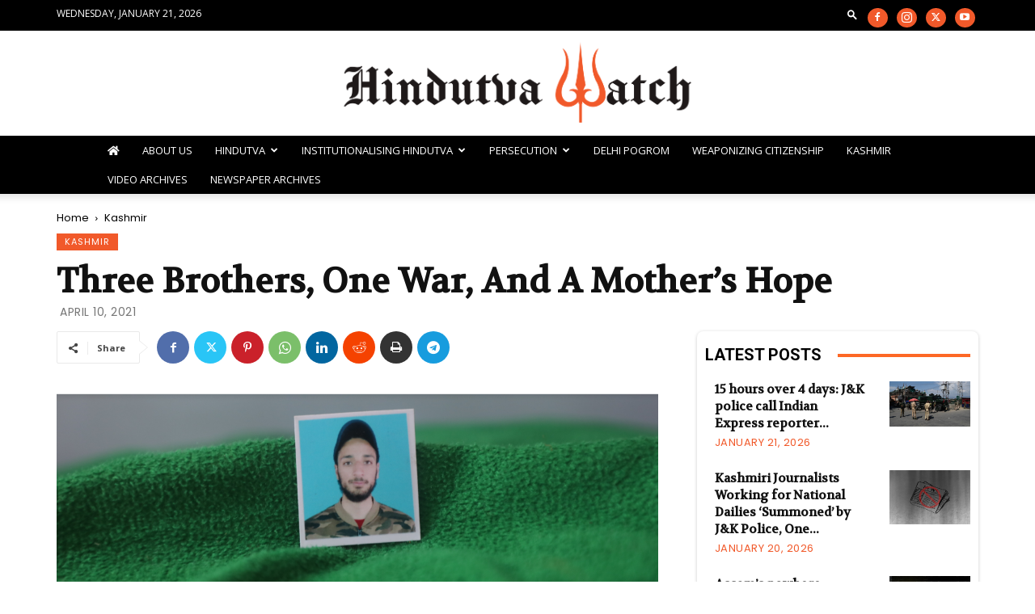

--- FILE ---
content_type: text/html; charset=UTF-8
request_url: https://www.hindutvawatch.org/three-brothers-one-war-and-a-mothers-hope/
body_size: 30594
content:


<!doctype html >
<!--[if IE 8]>    <html class="ie8" lang="en"> <![endif]-->
<!--[if IE 9]>    <html class="ie9" lang="en"> <![endif]-->
<!--[if gt IE 8]><!--> <html lang="en-US"> <!--<![endif]-->
<head>
    
    <meta charset="UTF-8" />
    <meta name="viewport" content="width=device-width, initial-scale=1.0">
    <link rel="pingback" href="https://www.hindutvawatch.org/xmlrpc.php" />
    <meta name='robots' content='index, follow, max-image-preview:large, max-snippet:-1, max-video-preview:-1' />
<link rel="icon" type="image/png" href="https://www.hindutvawatch.org/wp-content/uploads/2025/02/fav-icon-hw-144.png">
	<!-- This site is optimized with the Yoast SEO plugin v23.0 - https://yoast.com/wordpress/plugins/seo/ -->
	<title>Three brothers, one war, and a mother’s hope - Hindutva Watch</title>
	<link rel="canonical" href="https://www.hindutvawatch.org/three-brothers-one-war-and-a-mothers-hope/" />
	<meta property="og:locale" content="en_US" />
	<meta property="og:type" content="article" />
	<meta property="og:title" content="Three brothers, one war, and a mother’s hope - Hindutva Watch" />
	<meta property="og:description" content="By ZENAIRA BAKHSH A four-year-old boy was sitting beside his mother, next to his elder brother’s cold body, in the family’s modest house in Dadsara village of Tral in south Kashmir’s Pulwama district – 44 kilometers from Srinagar. Collecting the toffees showered on the body, Kashif Mir was too young to realise what was happening [&hellip;]" />
	<meta property="og:url" content="https://www.hindutvawatch.org/three-brothers-one-war-and-a-mothers-hope/" />
	<meta property="og:site_name" content="Hindutva Watch" />
	<meta property="article:publisher" content="https://www.facebook.com/hindutvawatchIn/" />
	<meta property="article:published_time" content="2021-04-10T12:48:36+00:00" />
	<meta property="article:modified_time" content="2021-05-04T12:52:34+00:00" />
	<meta property="og:image" content="https://hwatchmediabucket.s3.amazonaws.com/wp-content/uploads/2021/05/12141633/kashmir-hw-news-5ddf11.png" />
	<meta property="og:image:width" content="1115" />
	<meta property="og:image:height" content="514" />
	<meta property="og:image:type" content="image/png" />
	<meta name="author" content="hw desk" />
	<meta name="twitter:card" content="summary_large_image" />
	<meta name="twitter:creator" content="@HindutvaWatchin" />
	<meta name="twitter:site" content="@HindutvaWatchin" />
	<meta name="twitter:label1" content="Written by" />
	<meta name="twitter:data1" content="hw desk" />
	<meta name="twitter:label2" content="Est. reading time" />
	<meta name="twitter:data2" content="6 minutes" />
	<script type="application/ld+json" class="yoast-schema-graph">{"@context":"https://schema.org","@graph":[{"@type":"Article","@id":"https://www.hindutvawatch.org/three-brothers-one-war-and-a-mothers-hope/#article","isPartOf":{"@id":"https://www.hindutvawatch.org/three-brothers-one-war-and-a-mothers-hope/"},"author":{"name":"hw desk","@id":"https://www.hindutvawatch.org/#/schema/person/c9fbd9ea96d5ca7cae91946fa984856f"},"headline":"Three brothers, one war, and a mother’s hope","datePublished":"2021-04-10T12:48:36+00:00","dateModified":"2021-05-04T12:52:34+00:00","mainEntityOfPage":{"@id":"https://www.hindutvawatch.org/three-brothers-one-war-and-a-mothers-hope/"},"wordCount":1265,"commentCount":0,"publisher":{"@id":"https://www.hindutvawatch.org/#organization"},"image":{"@id":"https://www.hindutvawatch.org/three-brothers-one-war-and-a-mothers-hope/#primaryimage"},"thumbnailUrl":"https://hwatchmediabucket.s3.amazonaws.com/wp-content/uploads/2021/05/12141633/kashmir-hw-news-5ddf11.png","articleSection":["Kashmir"],"inLanguage":"en-US","potentialAction":[{"@type":"CommentAction","name":"Comment","target":["https://www.hindutvawatch.org/three-brothers-one-war-and-a-mothers-hope/#respond"]}]},{"@type":"WebPage","@id":"https://www.hindutvawatch.org/three-brothers-one-war-and-a-mothers-hope/","url":"https://www.hindutvawatch.org/three-brothers-one-war-and-a-mothers-hope/","name":"Three brothers, one war, and a mother’s hope - Hindutva Watch","isPartOf":{"@id":"https://www.hindutvawatch.org/#website"},"primaryImageOfPage":{"@id":"https://www.hindutvawatch.org/three-brothers-one-war-and-a-mothers-hope/#primaryimage"},"image":{"@id":"https://www.hindutvawatch.org/three-brothers-one-war-and-a-mothers-hope/#primaryimage"},"thumbnailUrl":"https://hwatchmediabucket.s3.amazonaws.com/wp-content/uploads/2021/05/12141633/kashmir-hw-news-5ddf11.png","datePublished":"2021-04-10T12:48:36+00:00","dateModified":"2021-05-04T12:52:34+00:00","breadcrumb":{"@id":"https://www.hindutvawatch.org/three-brothers-one-war-and-a-mothers-hope/#breadcrumb"},"inLanguage":"en-US","potentialAction":[{"@type":"ReadAction","target":["https://www.hindutvawatch.org/three-brothers-one-war-and-a-mothers-hope/"]}]},{"@type":"ImageObject","inLanguage":"en-US","@id":"https://www.hindutvawatch.org/three-brothers-one-war-and-a-mothers-hope/#primaryimage","url":"https://hwatchmediabucket.s3.amazonaws.com/wp-content/uploads/2021/05/12141633/kashmir-hw-news-5ddf11.png","contentUrl":"https://hwatchmediabucket.s3.amazonaws.com/wp-content/uploads/2021/05/12141633/kashmir-hw-news-5ddf11.png","width":1115,"height":514},{"@type":"BreadcrumbList","@id":"https://www.hindutvawatch.org/three-brothers-one-war-and-a-mothers-hope/#breadcrumb","itemListElement":[{"@type":"ListItem","position":1,"name":"Home","item":"https://www.hindutvawatch.org/"},{"@type":"ListItem","position":2,"name":"Post","item":"https://www.hindutvawatch.org/post/"},{"@type":"ListItem","position":3,"name":"Three brothers, one war, and a mother’s hope"}]},{"@type":"WebSite","@id":"https://www.hindutvawatch.org/#website","url":"https://www.hindutvawatch.org/","name":"Hindutva Watch","description":"","publisher":{"@id":"https://www.hindutvawatch.org/#organization"},"potentialAction":[{"@type":"SearchAction","target":{"@type":"EntryPoint","urlTemplate":"https://www.hindutvawatch.org/?s={search_term_string}"},"query-input":"required name=search_term_string"}],"inLanguage":"en-US"},{"@type":"Organization","@id":"https://www.hindutvawatch.org/#organization","name":"Hindutva Watch","url":"https://www.hindutvawatch.org/","logo":{"@type":"ImageObject","inLanguage":"en-US","@id":"https://www.hindutvawatch.org/#/schema/logo/image/","url":"https://i0.wp.com/hwatchmediabucket.s3.amazonaws.com/wp-content/uploads/2021/03/12142149/signal-2021-04-16-153431.jpeg?fit=1600%2C858&ssl=1","contentUrl":"https://i0.wp.com/hwatchmediabucket.s3.amazonaws.com/wp-content/uploads/2021/03/12142149/signal-2021-04-16-153431.jpeg?fit=1600%2C858&ssl=1","width":1600,"height":858,"caption":"Hindutva Watch"},"image":{"@id":"https://www.hindutvawatch.org/#/schema/logo/image/"},"sameAs":["https://www.facebook.com/hindutvawatchIn/","https://x.com/HindutvaWatchin","https://www.instagram.com/hindutvawatchin/","https://www.youtube.com/channel/UCBdjsaA9uuIrX2j7cJMZQyQ"]},{"@type":"Person","@id":"https://www.hindutvawatch.org/#/schema/person/c9fbd9ea96d5ca7cae91946fa984856f","name":"hw desk","image":{"@type":"ImageObject","inLanguage":"en-US","@id":"https://www.hindutvawatch.org/#/schema/person/image/","url":"https://secure.gravatar.com/avatar/0a1fbe3fc95ae2851980430c152ff5bc?s=96&d=mm&r=g","contentUrl":"https://secure.gravatar.com/avatar/0a1fbe3fc95ae2851980430c152ff5bc?s=96&d=mm&r=g","caption":"hw desk"},"url":"https://www.hindutvawatch.org/author/hwdesk/"}]}</script>
	<!-- / Yoast SEO plugin. -->


<link rel='dns-prefetch' href='//www.hindutvawatch.org' />
<link rel='dns-prefetch' href='//stats.wp.com' />
<link rel='dns-prefetch' href='//fonts.googleapis.com' />
<link rel='dns-prefetch' href='//use.fontawesome.com' />
<link rel='dns-prefetch' href='//c0.wp.com' />
<link rel="alternate" type="application/rss+xml" title="Hindutva Watch &raquo; Feed" href="https://www.hindutvawatch.org/feed/" />
<link rel="alternate" type="application/rss+xml" title="Hindutva Watch &raquo; Comments Feed" href="https://www.hindutvawatch.org/comments/feed/" />
<link rel="alternate" type="application/rss+xml" title="Hindutva Watch &raquo; Three brothers, one war, and a mother’s hope Comments Feed" href="https://www.hindutvawatch.org/three-brothers-one-war-and-a-mothers-hope/feed/" />
<script type="text/javascript">
/* <![CDATA[ */
window._wpemojiSettings = {"baseUrl":"https:\/\/s.w.org\/images\/core\/emoji\/15.0.3\/72x72\/","ext":".png","svgUrl":"https:\/\/s.w.org\/images\/core\/emoji\/15.0.3\/svg\/","svgExt":".svg","source":{"concatemoji":"https:\/\/www.hindutvawatch.org\/wp-includes\/js\/wp-emoji-release.min.js?ver=6.5.7"}};
/*! This file is auto-generated */
!function(i,n){var o,s,e;function c(e){try{var t={supportTests:e,timestamp:(new Date).valueOf()};sessionStorage.setItem(o,JSON.stringify(t))}catch(e){}}function p(e,t,n){e.clearRect(0,0,e.canvas.width,e.canvas.height),e.fillText(t,0,0);var t=new Uint32Array(e.getImageData(0,0,e.canvas.width,e.canvas.height).data),r=(e.clearRect(0,0,e.canvas.width,e.canvas.height),e.fillText(n,0,0),new Uint32Array(e.getImageData(0,0,e.canvas.width,e.canvas.height).data));return t.every(function(e,t){return e===r[t]})}function u(e,t,n){switch(t){case"flag":return n(e,"\ud83c\udff3\ufe0f\u200d\u26a7\ufe0f","\ud83c\udff3\ufe0f\u200b\u26a7\ufe0f")?!1:!n(e,"\ud83c\uddfa\ud83c\uddf3","\ud83c\uddfa\u200b\ud83c\uddf3")&&!n(e,"\ud83c\udff4\udb40\udc67\udb40\udc62\udb40\udc65\udb40\udc6e\udb40\udc67\udb40\udc7f","\ud83c\udff4\u200b\udb40\udc67\u200b\udb40\udc62\u200b\udb40\udc65\u200b\udb40\udc6e\u200b\udb40\udc67\u200b\udb40\udc7f");case"emoji":return!n(e,"\ud83d\udc26\u200d\u2b1b","\ud83d\udc26\u200b\u2b1b")}return!1}function f(e,t,n){var r="undefined"!=typeof WorkerGlobalScope&&self instanceof WorkerGlobalScope?new OffscreenCanvas(300,150):i.createElement("canvas"),a=r.getContext("2d",{willReadFrequently:!0}),o=(a.textBaseline="top",a.font="600 32px Arial",{});return e.forEach(function(e){o[e]=t(a,e,n)}),o}function t(e){var t=i.createElement("script");t.src=e,t.defer=!0,i.head.appendChild(t)}"undefined"!=typeof Promise&&(o="wpEmojiSettingsSupports",s=["flag","emoji"],n.supports={everything:!0,everythingExceptFlag:!0},e=new Promise(function(e){i.addEventListener("DOMContentLoaded",e,{once:!0})}),new Promise(function(t){var n=function(){try{var e=JSON.parse(sessionStorage.getItem(o));if("object"==typeof e&&"number"==typeof e.timestamp&&(new Date).valueOf()<e.timestamp+604800&&"object"==typeof e.supportTests)return e.supportTests}catch(e){}return null}();if(!n){if("undefined"!=typeof Worker&&"undefined"!=typeof OffscreenCanvas&&"undefined"!=typeof URL&&URL.createObjectURL&&"undefined"!=typeof Blob)try{var e="postMessage("+f.toString()+"("+[JSON.stringify(s),u.toString(),p.toString()].join(",")+"));",r=new Blob([e],{type:"text/javascript"}),a=new Worker(URL.createObjectURL(r),{name:"wpTestEmojiSupports"});return void(a.onmessage=function(e){c(n=e.data),a.terminate(),t(n)})}catch(e){}c(n=f(s,u,p))}t(n)}).then(function(e){for(var t in e)n.supports[t]=e[t],n.supports.everything=n.supports.everything&&n.supports[t],"flag"!==t&&(n.supports.everythingExceptFlag=n.supports.everythingExceptFlag&&n.supports[t]);n.supports.everythingExceptFlag=n.supports.everythingExceptFlag&&!n.supports.flag,n.DOMReady=!1,n.readyCallback=function(){n.DOMReady=!0}}).then(function(){return e}).then(function(){var e;n.supports.everything||(n.readyCallback(),(e=n.source||{}).concatemoji?t(e.concatemoji):e.wpemoji&&e.twemoji&&(t(e.twemoji),t(e.wpemoji)))}))}((window,document),window._wpemojiSettings);
/* ]]> */
</script>
<style id='wp-emoji-styles-inline-css' type='text/css'>

	img.wp-smiley, img.emoji {
		display: inline !important;
		border: none !important;
		box-shadow: none !important;
		height: 1em !important;
		width: 1em !important;
		margin: 0 0.07em !important;
		vertical-align: -0.1em !important;
		background: none !important;
		padding: 0 !important;
	}
</style>
<link rel='stylesheet' id='wp-block-library-css' href='https://c0.wp.com/c/6.5.7/wp-includes/css/dist/block-library/style.min.css' type='text/css' media='all' />
<link rel='stylesheet' id='mediaelement-css' href='https://c0.wp.com/c/6.5.7/wp-includes/js/mediaelement/mediaelementplayer-legacy.min.css' type='text/css' media='all' />
<link rel='stylesheet' id='wp-mediaelement-css' href='https://c0.wp.com/c/6.5.7/wp-includes/js/mediaelement/wp-mediaelement.min.css' type='text/css' media='all' />
<style id='jetpack-sharing-buttons-style-inline-css' type='text/css'>
.jetpack-sharing-buttons__services-list{display:flex;flex-direction:row;flex-wrap:wrap;gap:0;list-style-type:none;margin:5px;padding:0}.jetpack-sharing-buttons__services-list.has-small-icon-size{font-size:12px}.jetpack-sharing-buttons__services-list.has-normal-icon-size{font-size:16px}.jetpack-sharing-buttons__services-list.has-large-icon-size{font-size:24px}.jetpack-sharing-buttons__services-list.has-huge-icon-size{font-size:36px}@media print{.jetpack-sharing-buttons__services-list{display:none!important}}.editor-styles-wrapper .wp-block-jetpack-sharing-buttons{gap:0;padding-inline-start:0}ul.jetpack-sharing-buttons__services-list.has-background{padding:1.25em 2.375em}
</style>
<style id='pdfemb-pdf-embedder-viewer-style-inline-css' type='text/css'>
.wp-block-pdfemb-pdf-embedder-viewer{max-width:none}

</style>
<style id='classic-theme-styles-inline-css' type='text/css'>
/*! This file is auto-generated */
.wp-block-button__link{color:#fff;background-color:#32373c;border-radius:9999px;box-shadow:none;text-decoration:none;padding:calc(.667em + 2px) calc(1.333em + 2px);font-size:1.125em}.wp-block-file__button{background:#32373c;color:#fff;text-decoration:none}
</style>
<style id='global-styles-inline-css' type='text/css'>
body{--wp--preset--color--black: #000000;--wp--preset--color--cyan-bluish-gray: #abb8c3;--wp--preset--color--white: #ffffff;--wp--preset--color--pale-pink: #f78da7;--wp--preset--color--vivid-red: #cf2e2e;--wp--preset--color--luminous-vivid-orange: #ff6900;--wp--preset--color--luminous-vivid-amber: #fcb900;--wp--preset--color--light-green-cyan: #7bdcb5;--wp--preset--color--vivid-green-cyan: #00d084;--wp--preset--color--pale-cyan-blue: #8ed1fc;--wp--preset--color--vivid-cyan-blue: #0693e3;--wp--preset--color--vivid-purple: #9b51e0;--wp--preset--gradient--vivid-cyan-blue-to-vivid-purple: linear-gradient(135deg,rgba(6,147,227,1) 0%,rgb(155,81,224) 100%);--wp--preset--gradient--light-green-cyan-to-vivid-green-cyan: linear-gradient(135deg,rgb(122,220,180) 0%,rgb(0,208,130) 100%);--wp--preset--gradient--luminous-vivid-amber-to-luminous-vivid-orange: linear-gradient(135deg,rgba(252,185,0,1) 0%,rgba(255,105,0,1) 100%);--wp--preset--gradient--luminous-vivid-orange-to-vivid-red: linear-gradient(135deg,rgba(255,105,0,1) 0%,rgb(207,46,46) 100%);--wp--preset--gradient--very-light-gray-to-cyan-bluish-gray: linear-gradient(135deg,rgb(238,238,238) 0%,rgb(169,184,195) 100%);--wp--preset--gradient--cool-to-warm-spectrum: linear-gradient(135deg,rgb(74,234,220) 0%,rgb(151,120,209) 20%,rgb(207,42,186) 40%,rgb(238,44,130) 60%,rgb(251,105,98) 80%,rgb(254,248,76) 100%);--wp--preset--gradient--blush-light-purple: linear-gradient(135deg,rgb(255,206,236) 0%,rgb(152,150,240) 100%);--wp--preset--gradient--blush-bordeaux: linear-gradient(135deg,rgb(254,205,165) 0%,rgb(254,45,45) 50%,rgb(107,0,62) 100%);--wp--preset--gradient--luminous-dusk: linear-gradient(135deg,rgb(255,203,112) 0%,rgb(199,81,192) 50%,rgb(65,88,208) 100%);--wp--preset--gradient--pale-ocean: linear-gradient(135deg,rgb(255,245,203) 0%,rgb(182,227,212) 50%,rgb(51,167,181) 100%);--wp--preset--gradient--electric-grass: linear-gradient(135deg,rgb(202,248,128) 0%,rgb(113,206,126) 100%);--wp--preset--gradient--midnight: linear-gradient(135deg,rgb(2,3,129) 0%,rgb(40,116,252) 100%);--wp--preset--font-size--small: 11px;--wp--preset--font-size--medium: 20px;--wp--preset--font-size--large: 32px;--wp--preset--font-size--x-large: 42px;--wp--preset--font-size--regular: 15px;--wp--preset--font-size--larger: 50px;--wp--preset--spacing--20: 0.44rem;--wp--preset--spacing--30: 0.67rem;--wp--preset--spacing--40: 1rem;--wp--preset--spacing--50: 1.5rem;--wp--preset--spacing--60: 2.25rem;--wp--preset--spacing--70: 3.38rem;--wp--preset--spacing--80: 5.06rem;--wp--preset--shadow--natural: 6px 6px 9px rgba(0, 0, 0, 0.2);--wp--preset--shadow--deep: 12px 12px 50px rgba(0, 0, 0, 0.4);--wp--preset--shadow--sharp: 6px 6px 0px rgba(0, 0, 0, 0.2);--wp--preset--shadow--outlined: 6px 6px 0px -3px rgba(255, 255, 255, 1), 6px 6px rgba(0, 0, 0, 1);--wp--preset--shadow--crisp: 6px 6px 0px rgba(0, 0, 0, 1);}:where(.is-layout-flex){gap: 0.5em;}:where(.is-layout-grid){gap: 0.5em;}body .is-layout-flex{display: flex;}body .is-layout-flex{flex-wrap: wrap;align-items: center;}body .is-layout-flex > *{margin: 0;}body .is-layout-grid{display: grid;}body .is-layout-grid > *{margin: 0;}:where(.wp-block-columns.is-layout-flex){gap: 2em;}:where(.wp-block-columns.is-layout-grid){gap: 2em;}:where(.wp-block-post-template.is-layout-flex){gap: 1.25em;}:where(.wp-block-post-template.is-layout-grid){gap: 1.25em;}.has-black-color{color: var(--wp--preset--color--black) !important;}.has-cyan-bluish-gray-color{color: var(--wp--preset--color--cyan-bluish-gray) !important;}.has-white-color{color: var(--wp--preset--color--white) !important;}.has-pale-pink-color{color: var(--wp--preset--color--pale-pink) !important;}.has-vivid-red-color{color: var(--wp--preset--color--vivid-red) !important;}.has-luminous-vivid-orange-color{color: var(--wp--preset--color--luminous-vivid-orange) !important;}.has-luminous-vivid-amber-color{color: var(--wp--preset--color--luminous-vivid-amber) !important;}.has-light-green-cyan-color{color: var(--wp--preset--color--light-green-cyan) !important;}.has-vivid-green-cyan-color{color: var(--wp--preset--color--vivid-green-cyan) !important;}.has-pale-cyan-blue-color{color: var(--wp--preset--color--pale-cyan-blue) !important;}.has-vivid-cyan-blue-color{color: var(--wp--preset--color--vivid-cyan-blue) !important;}.has-vivid-purple-color{color: var(--wp--preset--color--vivid-purple) !important;}.has-black-background-color{background-color: var(--wp--preset--color--black) !important;}.has-cyan-bluish-gray-background-color{background-color: var(--wp--preset--color--cyan-bluish-gray) !important;}.has-white-background-color{background-color: var(--wp--preset--color--white) !important;}.has-pale-pink-background-color{background-color: var(--wp--preset--color--pale-pink) !important;}.has-vivid-red-background-color{background-color: var(--wp--preset--color--vivid-red) !important;}.has-luminous-vivid-orange-background-color{background-color: var(--wp--preset--color--luminous-vivid-orange) !important;}.has-luminous-vivid-amber-background-color{background-color: var(--wp--preset--color--luminous-vivid-amber) !important;}.has-light-green-cyan-background-color{background-color: var(--wp--preset--color--light-green-cyan) !important;}.has-vivid-green-cyan-background-color{background-color: var(--wp--preset--color--vivid-green-cyan) !important;}.has-pale-cyan-blue-background-color{background-color: var(--wp--preset--color--pale-cyan-blue) !important;}.has-vivid-cyan-blue-background-color{background-color: var(--wp--preset--color--vivid-cyan-blue) !important;}.has-vivid-purple-background-color{background-color: var(--wp--preset--color--vivid-purple) !important;}.has-black-border-color{border-color: var(--wp--preset--color--black) !important;}.has-cyan-bluish-gray-border-color{border-color: var(--wp--preset--color--cyan-bluish-gray) !important;}.has-white-border-color{border-color: var(--wp--preset--color--white) !important;}.has-pale-pink-border-color{border-color: var(--wp--preset--color--pale-pink) !important;}.has-vivid-red-border-color{border-color: var(--wp--preset--color--vivid-red) !important;}.has-luminous-vivid-orange-border-color{border-color: var(--wp--preset--color--luminous-vivid-orange) !important;}.has-luminous-vivid-amber-border-color{border-color: var(--wp--preset--color--luminous-vivid-amber) !important;}.has-light-green-cyan-border-color{border-color: var(--wp--preset--color--light-green-cyan) !important;}.has-vivid-green-cyan-border-color{border-color: var(--wp--preset--color--vivid-green-cyan) !important;}.has-pale-cyan-blue-border-color{border-color: var(--wp--preset--color--pale-cyan-blue) !important;}.has-vivid-cyan-blue-border-color{border-color: var(--wp--preset--color--vivid-cyan-blue) !important;}.has-vivid-purple-border-color{border-color: var(--wp--preset--color--vivid-purple) !important;}.has-vivid-cyan-blue-to-vivid-purple-gradient-background{background: var(--wp--preset--gradient--vivid-cyan-blue-to-vivid-purple) !important;}.has-light-green-cyan-to-vivid-green-cyan-gradient-background{background: var(--wp--preset--gradient--light-green-cyan-to-vivid-green-cyan) !important;}.has-luminous-vivid-amber-to-luminous-vivid-orange-gradient-background{background: var(--wp--preset--gradient--luminous-vivid-amber-to-luminous-vivid-orange) !important;}.has-luminous-vivid-orange-to-vivid-red-gradient-background{background: var(--wp--preset--gradient--luminous-vivid-orange-to-vivid-red) !important;}.has-very-light-gray-to-cyan-bluish-gray-gradient-background{background: var(--wp--preset--gradient--very-light-gray-to-cyan-bluish-gray) !important;}.has-cool-to-warm-spectrum-gradient-background{background: var(--wp--preset--gradient--cool-to-warm-spectrum) !important;}.has-blush-light-purple-gradient-background{background: var(--wp--preset--gradient--blush-light-purple) !important;}.has-blush-bordeaux-gradient-background{background: var(--wp--preset--gradient--blush-bordeaux) !important;}.has-luminous-dusk-gradient-background{background: var(--wp--preset--gradient--luminous-dusk) !important;}.has-pale-ocean-gradient-background{background: var(--wp--preset--gradient--pale-ocean) !important;}.has-electric-grass-gradient-background{background: var(--wp--preset--gradient--electric-grass) !important;}.has-midnight-gradient-background{background: var(--wp--preset--gradient--midnight) !important;}.has-small-font-size{font-size: var(--wp--preset--font-size--small) !important;}.has-medium-font-size{font-size: var(--wp--preset--font-size--medium) !important;}.has-large-font-size{font-size: var(--wp--preset--font-size--large) !important;}.has-x-large-font-size{font-size: var(--wp--preset--font-size--x-large) !important;}
.wp-block-navigation a:where(:not(.wp-element-button)){color: inherit;}
:where(.wp-block-post-template.is-layout-flex){gap: 1.25em;}:where(.wp-block-post-template.is-layout-grid){gap: 1.25em;}
:where(.wp-block-columns.is-layout-flex){gap: 2em;}:where(.wp-block-columns.is-layout-grid){gap: 2em;}
.wp-block-pullquote{font-size: 1.5em;line-height: 1.6;}
</style>
<link rel='stylesheet' id='td-plugin-multi-purpose-css' href='https://www.hindutvawatch.org/wp-content/plugins/td-composer/td-multi-purpose/style.css?ver=72f925014dc5642945728092f057897e' type='text/css' media='all' />
<link rel='stylesheet' id='google-fonts-style-css' href='https://fonts.googleapis.com/css?family=Montserrat%3A400%7COpen+Sans%3A400%2C600%2C700%7CVolkhov%3A400%7CFaustina%3A400%7CPoppins%3A400%7CPT+Serif%3A400%7CLato%3A400%7CRoboto%3A400%2C600%2C700&#038;display=swap&#038;ver=12.6.6' type='text/css' media='all' />
<link rel='stylesheet' id='newsletter-popup-css' href='https://www.hindutvawatch.org/wp-content/plugins/newsletter/subscription/assets/popup.css?ver=8.7.1' type='text/css' media='all' />
<link rel='stylesheet' id='font-awesome-official-css' href='https://use.fontawesome.com/releases/v5.15.2/css/all.css' type='text/css' media='all' integrity="sha384-vSIIfh2YWi9wW0r9iZe7RJPrKwp6bG+s9QZMoITbCckVJqGCCRhc+ccxNcdpHuYu" crossorigin="anonymous" />
<link rel='stylesheet' id='td-theme-css' href='https://www.hindutvawatch.org/wp-content/themes/Newspaper/style.css?ver=12.6.6' type='text/css' media='all' />
<style id='td-theme-inline-css' type='text/css'>@media (max-width:767px){.td-header-desktop-wrap{display:none}}@media (min-width:767px){.td-header-mobile-wrap{display:none}}</style>
<link rel='stylesheet' id='td-legacy-framework-front-style-css' href='https://www.hindutvawatch.org/wp-content/plugins/td-composer/legacy/Newspaper/assets/css/td_legacy_main.css?ver=72f925014dc5642945728092f057897e' type='text/css' media='all' />
<link rel='stylesheet' id='td-standard-pack-framework-front-style-css' href='https://www.hindutvawatch.org/wp-content/plugins/td-standard-pack/Newspaper/assets/css/td_standard_pack_main.css?ver=8f2d47acef43f76b1dfa75a39c0fe3df' type='text/css' media='all' />
<link rel='stylesheet' id='tdb_style_cloud_templates_front-css' href='https://www.hindutvawatch.org/wp-content/plugins/td-cloud-library/assets/css/tdb_main.css?ver=b379c96c54343541fd8742379a419361' type='text/css' media='all' />
<link rel='stylesheet' id='font-awesome-official-v4shim-css' href='https://use.fontawesome.com/releases/v5.15.2/css/v4-shims.css' type='text/css' media='all' integrity="sha384-1CjXmylX8++C7CVZORGA9EwcbYDfZV2D4Kl1pTm3hp2I/usHDafIrgBJNuRTDQ4f" crossorigin="anonymous" />
<style id='font-awesome-official-v4shim-inline-css' type='text/css'>
@font-face {
font-family: "FontAwesome";
font-display: block;
src: url("https://use.fontawesome.com/releases/v5.15.2/webfonts/fa-brands-400.eot"),
		url("https://use.fontawesome.com/releases/v5.15.2/webfonts/fa-brands-400.eot?#iefix") format("embedded-opentype"),
		url("https://use.fontawesome.com/releases/v5.15.2/webfonts/fa-brands-400.woff2") format("woff2"),
		url("https://use.fontawesome.com/releases/v5.15.2/webfonts/fa-brands-400.woff") format("woff"),
		url("https://use.fontawesome.com/releases/v5.15.2/webfonts/fa-brands-400.ttf") format("truetype"),
		url("https://use.fontawesome.com/releases/v5.15.2/webfonts/fa-brands-400.svg#fontawesome") format("svg");
}

@font-face {
font-family: "FontAwesome";
font-display: block;
src: url("https://use.fontawesome.com/releases/v5.15.2/webfonts/fa-solid-900.eot"),
		url("https://use.fontawesome.com/releases/v5.15.2/webfonts/fa-solid-900.eot?#iefix") format("embedded-opentype"),
		url("https://use.fontawesome.com/releases/v5.15.2/webfonts/fa-solid-900.woff2") format("woff2"),
		url("https://use.fontawesome.com/releases/v5.15.2/webfonts/fa-solid-900.woff") format("woff"),
		url("https://use.fontawesome.com/releases/v5.15.2/webfonts/fa-solid-900.ttf") format("truetype"),
		url("https://use.fontawesome.com/releases/v5.15.2/webfonts/fa-solid-900.svg#fontawesome") format("svg");
}

@font-face {
font-family: "FontAwesome";
font-display: block;
src: url("https://use.fontawesome.com/releases/v5.15.2/webfonts/fa-regular-400.eot"),
		url("https://use.fontawesome.com/releases/v5.15.2/webfonts/fa-regular-400.eot?#iefix") format("embedded-opentype"),
		url("https://use.fontawesome.com/releases/v5.15.2/webfonts/fa-regular-400.woff2") format("woff2"),
		url("https://use.fontawesome.com/releases/v5.15.2/webfonts/fa-regular-400.woff") format("woff"),
		url("https://use.fontawesome.com/releases/v5.15.2/webfonts/fa-regular-400.ttf") format("truetype"),
		url("https://use.fontawesome.com/releases/v5.15.2/webfonts/fa-regular-400.svg#fontawesome") format("svg");
unicode-range: U+F004-F005,U+F007,U+F017,U+F022,U+F024,U+F02E,U+F03E,U+F044,U+F057-F059,U+F06E,U+F070,U+F075,U+F07B-F07C,U+F080,U+F086,U+F089,U+F094,U+F09D,U+F0A0,U+F0A4-F0A7,U+F0C5,U+F0C7-F0C8,U+F0E0,U+F0EB,U+F0F3,U+F0F8,U+F0FE,U+F111,U+F118-F11A,U+F11C,U+F133,U+F144,U+F146,U+F14A,U+F14D-F14E,U+F150-F152,U+F15B-F15C,U+F164-F165,U+F185-F186,U+F191-F192,U+F1AD,U+F1C1-F1C9,U+F1CD,U+F1D8,U+F1E3,U+F1EA,U+F1F6,U+F1F9,U+F20A,U+F247-F249,U+F24D,U+F254-F25B,U+F25D,U+F267,U+F271-F274,U+F279,U+F28B,U+F28D,U+F2B5-F2B6,U+F2B9,U+F2BB,U+F2BD,U+F2C1-F2C2,U+F2D0,U+F2D2,U+F2DC,U+F2ED,U+F328,U+F358-F35B,U+F3A5,U+F3D1,U+F410,U+F4AD;
}
</style>
<link rel='stylesheet' id='jetpack_css-css' href='https://c0.wp.com/p/jetpack/13.6.1/css/jetpack.css' type='text/css' media='all' />
<script type="text/javascript" src="https://c0.wp.com/c/6.5.7/wp-includes/js/jquery/jquery.min.js" id="jquery-core-js"></script>
<script type="text/javascript" src="https://c0.wp.com/c/6.5.7/wp-includes/js/jquery/jquery-migrate.min.js" id="jquery-migrate-js"></script>
<link rel="https://api.w.org/" href="https://www.hindutvawatch.org/wp-json/" /><link rel="alternate" type="application/json" href="https://www.hindutvawatch.org/wp-json/wp/v2/posts/7873" /><link rel="EditURI" type="application/rsd+xml" title="RSD" href="https://www.hindutvawatch.org/xmlrpc.php?rsd" />
<meta name="generator" content="WordPress 6.5.7" />
<link rel='shortlink' href='https://www.hindutvawatch.org/?p=7873' />
<link rel="alternate" type="application/json+oembed" href="https://www.hindutvawatch.org/wp-json/oembed/1.0/embed?url=https%3A%2F%2Fwww.hindutvawatch.org%2Fthree-brothers-one-war-and-a-mothers-hope%2F" />
<link rel="alternate" type="text/xml+oembed" href="https://www.hindutvawatch.org/wp-json/oembed/1.0/embed?url=https%3A%2F%2Fwww.hindutvawatch.org%2Fthree-brothers-one-war-and-a-mothers-hope%2F&#038;format=xml" />
	<style>img#wpstats{display:none}</style>
		    <script>
        window.tdb_global_vars = {"wpRestUrl":"https:\/\/www.hindutvawatch.org\/wp-json\/","permalinkStructure":"\/%postname%\/"};
        window.tdb_p_autoload_vars = {"isAjax":false,"isAdminBarShowing":false,"autoloadScrollPercent":50,"postAutoloadStatus":"off","origPostEditUrl":null};
    </script>
    
    <style id="tdb-global-colors">:root{--accent-color:#fff}</style>

    
	
<!-- JS generated by theme -->

<script type="text/javascript" id="td-generated-header-js">
    
    

	    var tdBlocksArray = []; //here we store all the items for the current page

	    // td_block class - each ajax block uses a object of this class for requests
	    function tdBlock() {
		    this.id = '';
		    this.block_type = 1; //block type id (1-234 etc)
		    this.atts = '';
		    this.td_column_number = '';
		    this.td_current_page = 1; //
		    this.post_count = 0; //from wp
		    this.found_posts = 0; //from wp
		    this.max_num_pages = 0; //from wp
		    this.td_filter_value = ''; //current live filter value
		    this.is_ajax_running = false;
		    this.td_user_action = ''; // load more or infinite loader (used by the animation)
		    this.header_color = '';
		    this.ajax_pagination_infinite_stop = ''; //show load more at page x
	    }

        // td_js_generator - mini detector
        ( function () {
            var htmlTag = document.getElementsByTagName("html")[0];

	        if ( navigator.userAgent.indexOf("MSIE 10.0") > -1 ) {
                htmlTag.className += ' ie10';
            }

            if ( !!navigator.userAgent.match(/Trident.*rv\:11\./) ) {
                htmlTag.className += ' ie11';
            }

	        if ( navigator.userAgent.indexOf("Edge") > -1 ) {
                htmlTag.className += ' ieEdge';
            }

            if ( /(iPad|iPhone|iPod)/g.test(navigator.userAgent) ) {
                htmlTag.className += ' td-md-is-ios';
            }

            var user_agent = navigator.userAgent.toLowerCase();
            if ( user_agent.indexOf("android") > -1 ) {
                htmlTag.className += ' td-md-is-android';
            }

            if ( -1 !== navigator.userAgent.indexOf('Mac OS X')  ) {
                htmlTag.className += ' td-md-is-os-x';
            }

            if ( /chrom(e|ium)/.test(navigator.userAgent.toLowerCase()) ) {
               htmlTag.className += ' td-md-is-chrome';
            }

            if ( -1 !== navigator.userAgent.indexOf('Firefox') ) {
                htmlTag.className += ' td-md-is-firefox';
            }

            if ( -1 !== navigator.userAgent.indexOf('Safari') && -1 === navigator.userAgent.indexOf('Chrome') ) {
                htmlTag.className += ' td-md-is-safari';
            }

            if( -1 !== navigator.userAgent.indexOf('IEMobile') ){
                htmlTag.className += ' td-md-is-iemobile';
            }

        })();

        var tdLocalCache = {};

        ( function () {
            "use strict";

            tdLocalCache = {
                data: {},
                remove: function (resource_id) {
                    delete tdLocalCache.data[resource_id];
                },
                exist: function (resource_id) {
                    return tdLocalCache.data.hasOwnProperty(resource_id) && tdLocalCache.data[resource_id] !== null;
                },
                get: function (resource_id) {
                    return tdLocalCache.data[resource_id];
                },
                set: function (resource_id, cachedData) {
                    tdLocalCache.remove(resource_id);
                    tdLocalCache.data[resource_id] = cachedData;
                }
            };
        })();

    
    
var td_viewport_interval_list=[{"limitBottom":767,"sidebarWidth":228},{"limitBottom":1018,"sidebarWidth":300},{"limitBottom":1140,"sidebarWidth":324}];
var td_animation_stack_effect="type0";
var tds_animation_stack=true;
var td_animation_stack_specific_selectors=".entry-thumb, img, .td-lazy-img";
var td_animation_stack_general_selectors=".td-animation-stack img, .td-animation-stack .entry-thumb, .post img, .td-animation-stack .td-lazy-img";
var tds_general_modal_image="yes";
var tdc_is_installed="yes";
var td_ajax_url="https:\/\/www.hindutvawatch.org\/wp-admin\/admin-ajax.php?td_theme_name=Newspaper&v=12.6.6";
var td_get_template_directory_uri="https:\/\/www.hindutvawatch.org\/wp-content\/plugins\/td-composer\/legacy\/common";
var tds_snap_menu="snap";
var tds_logo_on_sticky="";
var tds_header_style="10";
var td_please_wait="Please wait...";
var td_email_user_pass_incorrect="User or password incorrect!";
var td_email_user_incorrect="Email or username incorrect!";
var td_email_incorrect="Email incorrect!";
var td_user_incorrect="Username incorrect!";
var td_email_user_empty="Email or username empty!";
var td_pass_empty="Pass empty!";
var td_pass_pattern_incorrect="Invalid Pass Pattern!";
var td_retype_pass_incorrect="Retyped Pass incorrect!";
var tds_more_articles_on_post_enable="";
var tds_more_articles_on_post_time_to_wait="";
var tds_more_articles_on_post_pages_distance_from_top=0;
var tds_captcha="";
var tds_theme_color_site_wide="#f1592a";
var tds_smart_sidebar="";
var tdThemeName="Newspaper";
var tdThemeNameWl="Newspaper";
var td_magnific_popup_translation_tPrev="Previous (Left arrow key)";
var td_magnific_popup_translation_tNext="Next (Right arrow key)";
var td_magnific_popup_translation_tCounter="%curr% of %total%";
var td_magnific_popup_translation_ajax_tError="The content from %url% could not be loaded.";
var td_magnific_popup_translation_image_tError="The image #%curr% could not be loaded.";
var tdBlockNonce="f0b982ca1a";
var tdMobileMenu="enabled";
var tdMobileSearch="enabled";
var tdsDateFormat="l, F j, Y";
var tdDateNamesI18n={"month_names":["January","February","March","April","May","June","July","August","September","October","November","December"],"month_names_short":["Jan","Feb","Mar","Apr","May","Jun","Jul","Aug","Sep","Oct","Nov","Dec"],"day_names":["Sunday","Monday","Tuesday","Wednesday","Thursday","Friday","Saturday"],"day_names_short":["Sun","Mon","Tue","Wed","Thu","Fri","Sat"]};
var tdb_modal_confirm="Save";
var tdb_modal_cancel="Cancel";
var tdb_modal_confirm_alt="Yes";
var tdb_modal_cancel_alt="No";
var td_deploy_mode="deploy";
var td_ad_background_click_link="";
var td_ad_background_click_target="";
</script>


<!-- Header style compiled by theme -->

<style>ul.sf-menu>.menu-item>a{font-family:"Open Sans";font-size:14px;line-height:36px;font-weight:normal;text-transform:uppercase}body,p{font-family:Montserrat;font-size:16px;line-height:20px}:root{--td_theme_color:#f1592a;--td_slider_text:rgba(241,89,42,0.7);--td_mobile_menu_color:#ffffff;--td_mobile_icons_color:#000000;--td_mobile_gradient_one_mob:#f1592a;--td_mobile_gradient_two_mob:#b8333e;--td_mobile_text_active_color:#000000}.td-header-style-12 .td-header-menu-wrap-full,.td-header-style-12 .td-affix,.td-grid-style-1.td-hover-1 .td-big-grid-post:hover .td-post-category,.td-grid-style-5.td-hover-1 .td-big-grid-post:hover .td-post-category,.td_category_template_3 .td-current-sub-category,.td_category_template_8 .td-category-header .td-category a.td-current-sub-category,.td_category_template_4 .td-category-siblings .td-category a:hover,.td_block_big_grid_9.td-grid-style-1 .td-post-category,.td_block_big_grid_9.td-grid-style-5 .td-post-category,.td-grid-style-6.td-hover-1 .td-module-thumb:after,.tdm-menu-active-style5 .td-header-menu-wrap .sf-menu>.current-menu-item>a,.tdm-menu-active-style5 .td-header-menu-wrap .sf-menu>.current-menu-ancestor>a,.tdm-menu-active-style5 .td-header-menu-wrap .sf-menu>.current-category-ancestor>a,.tdm-menu-active-style5 .td-header-menu-wrap .sf-menu>li>a:hover,.tdm-menu-active-style5 .td-header-menu-wrap .sf-menu>.sfHover>a{background-color:#f1592a}.td_mega_menu_sub_cats .cur-sub-cat,.td-mega-span h3 a:hover,.td_mod_mega_menu:hover .entry-title a,.header-search-wrap .result-msg a:hover,.td-header-top-menu .td-drop-down-search .td_module_wrap:hover .entry-title a,.td-header-top-menu .td-icon-search:hover,.td-header-wrap .result-msg a:hover,.top-header-menu li a:hover,.top-header-menu .current-menu-item>a,.top-header-menu .current-menu-ancestor>a,.top-header-menu .current-category-ancestor>a,.td-social-icon-wrap>a:hover,.td-header-sp-top-widget .td-social-icon-wrap a:hover,.td_mod_related_posts:hover h3>a,.td-post-template-11 .td-related-title .td-related-left:hover,.td-post-template-11 .td-related-title .td-related-right:hover,.td-post-template-11 .td-related-title .td-cur-simple-item,.td-post-template-11 .td_block_related_posts .td-next-prev-wrap a:hover,.td-category-header .td-pulldown-category-filter-link:hover,.td-category-siblings .td-subcat-dropdown a:hover,.td-category-siblings .td-subcat-dropdown a.td-current-sub-category,.footer-text-wrap .footer-email-wrap a,.footer-social-wrap a:hover,.td_module_17 .td-read-more a:hover,.td_module_18 .td-read-more a:hover,.td_module_19 .td-post-author-name a:hover,.td-pulldown-syle-2 .td-subcat-dropdown:hover .td-subcat-more span,.td-pulldown-syle-2 .td-subcat-dropdown:hover .td-subcat-more i,.td-pulldown-syle-3 .td-subcat-dropdown:hover .td-subcat-more span,.td-pulldown-syle-3 .td-subcat-dropdown:hover .td-subcat-more i,.tdm-menu-active-style3 .tdm-header.td-header-wrap .sf-menu>.current-category-ancestor>a,.tdm-menu-active-style3 .tdm-header.td-header-wrap .sf-menu>.current-menu-ancestor>a,.tdm-menu-active-style3 .tdm-header.td-header-wrap .sf-menu>.current-menu-item>a,.tdm-menu-active-style3 .tdm-header.td-header-wrap .sf-menu>.sfHover>a,.tdm-menu-active-style3 .tdm-header.td-header-wrap .sf-menu>li>a:hover{color:#f1592a}.td-mega-menu-page .wpb_content_element ul li a:hover,.td-theme-wrap .td-aj-search-results .td_module_wrap:hover .entry-title a,.td-theme-wrap .header-search-wrap .result-msg a:hover{color:#f1592a!important}.td_category_template_8 .td-category-header .td-category a.td-current-sub-category,.td_category_template_4 .td-category-siblings .td-category a:hover,.tdm-menu-active-style4 .tdm-header .sf-menu>.current-menu-item>a,.tdm-menu-active-style4 .tdm-header .sf-menu>.current-menu-ancestor>a,.tdm-menu-active-style4 .tdm-header .sf-menu>.current-category-ancestor>a,.tdm-menu-active-style4 .tdm-header .sf-menu>li>a:hover,.tdm-menu-active-style4 .tdm-header .sf-menu>.sfHover>a{border-color:#f1592a}.td-header-wrap .td-header-top-menu-full,.td-header-wrap .top-header-menu .sub-menu,.tdm-header-style-1.td-header-wrap .td-header-top-menu-full,.tdm-header-style-1.td-header-wrap .top-header-menu .sub-menu,.tdm-header-style-2.td-header-wrap .td-header-top-menu-full,.tdm-header-style-2.td-header-wrap .top-header-menu .sub-menu,.tdm-header-style-3.td-header-wrap .td-header-top-menu-full,.tdm-header-style-3.td-header-wrap .top-header-menu .sub-menu{background-color:#000000}.td-header-style-8 .td-header-top-menu-full{background-color:transparent}.td-header-style-8 .td-header-top-menu-full .td-header-top-menu{background-color:#000000;padding-left:15px;padding-right:15px}.td-header-wrap .td-header-top-menu-full .td-header-top-menu,.td-header-wrap .td-header-top-menu-full{border-bottom:none}.td-header-top-menu,.td-header-top-menu a,.td-header-wrap .td-header-top-menu-full .td-header-top-menu,.td-header-wrap .td-header-top-menu-full a,.td-header-style-8 .td-header-top-menu,.td-header-style-8 .td-header-top-menu a,.td-header-top-menu .td-drop-down-search .entry-title a{color:#ffffff}.top-header-menu .current-menu-item>a,.top-header-menu .current-menu-ancestor>a,.top-header-menu .current-category-ancestor>a,.top-header-menu li a:hover,.td-header-sp-top-widget .td-icon-search:hover{color:#ffffff}.td-header-wrap .td-header-sp-top-widget .td-icon-font,.td-header-style-7 .td-header-top-menu .td-social-icon-wrap .td-icon-font{color:#f1592a}.td-header-wrap .td-header-sp-top-widget i.td-icon-font:hover{color:#ffffff}.td-header-wrap .td-header-menu-wrap-full,.td-header-menu-wrap.td-affix,.td-header-style-3 .td-header-main-menu,.td-header-style-3 .td-affix .td-header-main-menu,.td-header-style-4 .td-header-main-menu,.td-header-style-4 .td-affix .td-header-main-menu,.td-header-style-8 .td-header-menu-wrap.td-affix,.td-header-style-8 .td-header-top-menu-full{background-color:#000000}.td-boxed-layout .td-header-style-3 .td-header-menu-wrap,.td-boxed-layout .td-header-style-4 .td-header-menu-wrap,.td-header-style-3 .td_stretch_content .td-header-menu-wrap,.td-header-style-4 .td_stretch_content .td-header-menu-wrap{background-color:#000000!important}@media (min-width:1019px){.td-header-style-1 .td-header-sp-recs,.td-header-style-1 .td-header-sp-logo{margin-bottom:28px}}@media (min-width:768px) and (max-width:1018px){.td-header-style-1 .td-header-sp-recs,.td-header-style-1 .td-header-sp-logo{margin-bottom:14px}}.td-header-style-7 .td-header-top-menu{border-bottom:none}.sf-menu>.current-menu-item>a:after,.sf-menu>.current-menu-ancestor>a:after,.sf-menu>.current-category-ancestor>a:after,.sf-menu>li:hover>a:after,.sf-menu>.sfHover>a:after,.td_block_mega_menu .td-next-prev-wrap a:hover,.td-mega-span .td-post-category:hover,.td-header-wrap .black-menu .sf-menu>li>a:hover,.td-header-wrap .black-menu .sf-menu>.current-menu-ancestor>a,.td-header-wrap .black-menu .sf-menu>.sfHover>a,.td-header-wrap .black-menu .sf-menu>.current-menu-item>a,.td-header-wrap .black-menu .sf-menu>.current-menu-ancestor>a,.td-header-wrap .black-menu .sf-menu>.current-category-ancestor>a,.tdm-menu-active-style5 .tdm-header .td-header-menu-wrap .sf-menu>.current-menu-item>a,.tdm-menu-active-style5 .tdm-header .td-header-menu-wrap .sf-menu>.current-menu-ancestor>a,.tdm-menu-active-style5 .tdm-header .td-header-menu-wrap .sf-menu>.current-category-ancestor>a,.tdm-menu-active-style5 .tdm-header .td-header-menu-wrap .sf-menu>li>a:hover,.tdm-menu-active-style5 .tdm-header .td-header-menu-wrap .sf-menu>.sfHover>a{background-color:#f1592a}.td_block_mega_menu .td-next-prev-wrap a:hover,.tdm-menu-active-style4 .tdm-header .sf-menu>.current-menu-item>a,.tdm-menu-active-style4 .tdm-header .sf-menu>.current-menu-ancestor>a,.tdm-menu-active-style4 .tdm-header .sf-menu>.current-category-ancestor>a,.tdm-menu-active-style4 .tdm-header .sf-menu>li>a:hover,.tdm-menu-active-style4 .tdm-header .sf-menu>.sfHover>a{border-color:#f1592a}.header-search-wrap .td-drop-down-search:before{border-color:transparent transparent #f1592a transparent}.td_mega_menu_sub_cats .cur-sub-cat,.td_mod_mega_menu:hover .entry-title a,.td-theme-wrap .sf-menu ul .td-menu-item>a:hover,.td-theme-wrap .sf-menu ul .sfHover>a,.td-theme-wrap .sf-menu ul .current-menu-ancestor>a,.td-theme-wrap .sf-menu ul .current-category-ancestor>a,.td-theme-wrap .sf-menu ul .current-menu-item>a,.tdm-menu-active-style3 .tdm-header.td-header-wrap .sf-menu>.current-menu-item>a,.tdm-menu-active-style3 .tdm-header.td-header-wrap .sf-menu>.current-menu-ancestor>a,.tdm-menu-active-style3 .tdm-header.td-header-wrap .sf-menu>.current-category-ancestor>a,.tdm-menu-active-style3 .tdm-header.td-header-wrap .sf-menu>li>a:hover,.tdm-menu-active-style3 .tdm-header.td-header-wrap .sf-menu>.sfHover>a{color:#f1592a}.td-header-wrap .td-header-menu-wrap .sf-menu>li>a,.td-header-wrap .td-header-menu-social .td-social-icon-wrap a,.td-header-style-4 .td-header-menu-social .td-social-icon-wrap i,.td-header-style-5 .td-header-menu-social .td-social-icon-wrap i,.td-header-style-6 .td-header-menu-social .td-social-icon-wrap i,.td-header-style-12 .td-header-menu-social .td-social-icon-wrap i,.td-header-wrap .header-search-wrap #td-header-search-button .td-icon-search{color:#ffffff}.td-header-wrap .td-header-menu-social+.td-search-wrapper #td-header-search-button:before{background-color:#ffffff}ul.sf-menu>.td-menu-item>a,.td-theme-wrap .td-header-menu-social{font-family:"Open Sans";font-size:14px;line-height:36px;font-weight:normal;text-transform:uppercase}.td-theme-wrap .td_mod_mega_menu:hover .entry-title a,.td-theme-wrap .sf-menu .td_mega_menu_sub_cats .cur-sub-cat{color:#f1592a}.td-theme-wrap .sf-menu .td-mega-menu .td-post-category:hover,.td-theme-wrap .td-mega-menu .td-next-prev-wrap a:hover{background-color:#f1592a}.td-theme-wrap .td-mega-menu .td-next-prev-wrap a:hover{border-color:#f1592a}.td-theme-wrap .header-search-wrap .td-drop-down-search .btn:hover,.td-theme-wrap .td-aj-search-results .td_module_wrap:hover .entry-title a,.td-theme-wrap .header-search-wrap .result-msg a:hover{color:#f1592a!important}.td-theme-wrap .sf-menu .td-normal-menu .sub-menu{background-color:#000000}.td-theme-wrap .sf-menu .td-normal-menu .sub-menu .td-menu-item>a{color:#ffffff}.td-theme-wrap .sf-menu .td-normal-menu .td-menu-item>a:hover,.td-theme-wrap .sf-menu .td-normal-menu .sfHover>a,.td-theme-wrap .sf-menu .td-normal-menu .current-menu-ancestor>a,.td-theme-wrap .sf-menu .td-normal-menu .current-category-ancestor>a,.td-theme-wrap .sf-menu .td-normal-menu .current-menu-item>a{background-color:#f1592a}.td-theme-wrap .sf-menu .td-normal-menu .td-menu-item>a:hover,.td-theme-wrap .sf-menu .td-normal-menu .sfHover>a,.td-theme-wrap .sf-menu .td-normal-menu .current-menu-ancestor>a,.td-theme-wrap .sf-menu .td-normal-menu .current-category-ancestor>a,.td-theme-wrap .sf-menu .td-normal-menu .current-menu-item>a{color:#ffffff}.td-sub-footer-container{background-color:#f1592a}.td-subfooter-menu li a:hover{color:#000000}.top-header-menu>li>a,.td-weather-top-widget .td-weather-now .td-big-degrees,.td-weather-top-widget .td-weather-header .td-weather-city,.td-header-sp-top-menu .td_data_time{font-family:"Open Sans";font-size:12px;line-height:20px;font-weight:100;text-transform:uppercase}.top-header-menu .menu-item-has-children li a{font-family:"Open Sans";font-size:12px;line-height:20px;font-weight:100;text-transform:capitalize}.top-header-menu>li,.td-header-sp-top-menu,#td-outer-wrap .td-header-sp-top-widget .td-search-btns-wrap,#td-outer-wrap .td-header-sp-top-widget .td-social-icon-wrap{line-height:20px}.td_module_wrap .td-module-title{font-family:Volkhov}.td_module_6 .td-module-title{font-family:Volkhov;font-size:15px;line-height:22px;font-weight:600;text-transform:uppercase}.td_module_8 .td-module-title{font-family:Volkhov;font-size:15px;line-height:22px;font-weight:600}.td_module_mx6 .td-module-title{font-family:Volkhov;font-weight:600}.td_module_mx8 .td-module-title{font-family:Volkhov;font-size:15px;line-height:22px;font-weight:600}.post .td-post-header .entry-title{font-family:Volkhov}.td-post-template-default .td-post-header .entry-title{font-family:Volkhov;text-transform:capitalize}.td-post-template-1 .td-post-header .entry-title{text-transform:capitalize}.td-post-template-2 .td-post-header .entry-title{font-family:Volkhov;font-size:42px;line-height:47px;font-weight:600;text-transform:capitalize}.td-post-template-3 .td-post-header .entry-title{text-transform:capitalize}.td-post-template-4 .td-post-header .entry-title{text-transform:capitalize}.td-post-template-5 .td-post-header .entry-title{text-transform:capitalize}.td-post-template-6 .td-post-header .entry-title{text-transform:capitalize}.td-post-template-7 .td-post-header .entry-title{text-transform:capitalize}.td-post-template-8 .td-post-header .entry-title{text-transform:capitalize}.td-post-template-9 .td-post-header .entry-title{text-transform:capitalize}.td-post-template-10 .td-post-header .entry-title{text-transform:capitalize}.td-post-template-11 .td-post-header .entry-title{text-transform:capitalize}.td-post-template-12 .td-post-header .entry-title{text-transform:capitalize}.td-post-template-13 .td-post-header .entry-title{text-transform:capitalize}.td-post-content p,.td-post-content{font-family:Faustina;font-size:20px;line-height:26px;font-weight:100}.post blockquote p,.page blockquote p,.td-post-text-content blockquote p{font-family:Poppins;font-size:14px;line-height:18px;font-style:italic;font-weight:normal}.post .td_quote_box p,.page .td_quote_box p{font-family:"PT Serif";font-size:19px;line-height:29px;font-style:normal;font-weight:normal}.post .td_pull_quote p,.page .td_pull_quote p,.post .wp-block-pullquote blockquote p,.page .wp-block-pullquote blockquote p{font-family:Poppins}.td-post-content h1{font-family:Faustina}.td-post-content h2{font-family:Faustina}.td-post-content h3{font-family:Faustina;font-size:30px;line-height:35px;font-weight:bold}.td-post-content h4{font-family:Faustina}.td-post-content h5{font-family:Faustina}.td-post-content h6{font-family:Faustina}.post .td-category a{font-family:Poppins;font-size:11px;line-height:11px;font-weight:normal;text-transform:uppercase}.post header .td-post-author-name,.post header .td-post-author-name a{font-family:Poppins;font-size:14px;line-height:14px;font-weight:600;text-transform:uppercase}.post header .td-post-date .entry-date{font-family:Poppins;font-size:14px;line-height:14px;font-weight:normal}.post .td-post-source-tags a,.post .td-post-source-tags span{font-family:Poppins;font-size:13px;line-height:13px;font-weight:500;text-transform:uppercase}.post .td-post-next-prev-content span{font-family:Volkhov;font-size:16px;line-height:26px;font-weight:600}.post .td-post-next-prev-content a{font-family:Volkhov;font-size:16px;line-height:26px;font-weight:600}.wp-caption-text,.wp-caption-dd,.wp-block-image figcaption{font-family:Verdana,Geneva,sans-serif;font-size:12px;line-height:17px;font-style:italic;font-weight:normal}.td-post-template-default .td-post-sub-title,.td-post-template-1 .td-post-sub-title,.td-post-template-4 .td-post-sub-title,.td-post-template-5 .td-post-sub-title,.td-post-template-9 .td-post-sub-title,.td-post-template-10 .td-post-sub-title,.td-post-template-11 .td-post-sub-title{font-family:"Open Sans";font-size:19px;line-height:25px;font-weight:500}.td_block_related_posts .entry-title a{font-family:Volkhov;font-size:20px;line-height:26px;font-weight:600}.post .td-post-share-title{font-family:Lato;font-size:11px;line-height:11px;font-weight:100}.td-post-template-2 .td-post-sub-title,.td-post-template-3 .td-post-sub-title,.td-post-template-6 .td-post-sub-title,.td-post-template-7 .td-post-sub-title,.td-post-template-8 .td-post-sub-title{font-family:"Open Sans";font-size:19px;line-height:25px;font-weight:500}.entry-crumbs a,.entry-crumbs span,#bbpress-forums .bbp-breadcrumb a,#bbpress-forums .bbp-breadcrumb .bbp-breadcrumb-current{font-family:Poppins;font-size:13px;line-height:16px;font-weight:normal}.category .td-category a{font-family:Poppins;font-size:11px;line-height:11px;font-weight:normal}.tdm-menu-active-style2 .tdm-header ul.sf-menu>.td-menu-item,.tdm-menu-active-style4 .tdm-header ul.sf-menu>.td-menu-item,.tdm-header .tdm-header-menu-btns,.tdm-header-style-1 .td-main-menu-logo a,.tdm-header-style-2 .td-main-menu-logo a,.tdm-header-style-3 .td-main-menu-logo a{line-height:36px}.tdm-header-style-1 .td-main-menu-logo,.tdm-header-style-2 .td-main-menu-logo,.tdm-header-style-3 .td-main-menu-logo{height:36px}@media (min-width:768px){.td-header-style-4 .td-main-menu-logo img,.td-header-style-5 .td-main-menu-logo img,.td-header-style-6 .td-main-menu-logo img,.td-header-style-7 .td-header-sp-logo img,.td-header-style-12 .td-main-menu-logo img{max-height:36px}.td-header-style-4 .td-main-menu-logo,.td-header-style-5 .td-main-menu-logo,.td-header-style-6 .td-main-menu-logo,.td-header-style-7 .td-header-sp-logo,.td-header-style-12 .td-main-menu-logo{height:36px}.td-header-style-4 .td-main-menu-logo a,.td-header-style-5 .td-main-menu-logo a,.td-header-style-6 .td-main-menu-logo a,.td-header-style-7 .td-header-sp-logo a,.td-header-style-7 .td-header-sp-logo img,.td-header-style-12 .td-main-menu-logo a,.td-header-style-12 .td-header-menu-wrap .sf-menu>li>a{line-height:36px}.td-header-style-7 .sf-menu,.td-header-style-7 .td-header-menu-social{margin-top:0}.td-header-style-7 #td-top-search{top:0;bottom:0}.td-header-wrap .header-search-wrap #td-header-search-button .td-icon-search{line-height:36px}.tdm-header-style-1 .td-main-menu-logo img,.tdm-header-style-2 .td-main-menu-logo img,.tdm-header-style-3 .td-main-menu-logo img{max-height:36px}}ul.sf-menu>.menu-item>a{font-family:"Open Sans";font-size:14px;line-height:36px;font-weight:normal;text-transform:uppercase}body,p{font-family:Montserrat;font-size:16px;line-height:20px}:root{--td_theme_color:#f1592a;--td_slider_text:rgba(241,89,42,0.7);--td_mobile_menu_color:#ffffff;--td_mobile_icons_color:#000000;--td_mobile_gradient_one_mob:#f1592a;--td_mobile_gradient_two_mob:#b8333e;--td_mobile_text_active_color:#000000}.td-header-style-12 .td-header-menu-wrap-full,.td-header-style-12 .td-affix,.td-grid-style-1.td-hover-1 .td-big-grid-post:hover .td-post-category,.td-grid-style-5.td-hover-1 .td-big-grid-post:hover .td-post-category,.td_category_template_3 .td-current-sub-category,.td_category_template_8 .td-category-header .td-category a.td-current-sub-category,.td_category_template_4 .td-category-siblings .td-category a:hover,.td_block_big_grid_9.td-grid-style-1 .td-post-category,.td_block_big_grid_9.td-grid-style-5 .td-post-category,.td-grid-style-6.td-hover-1 .td-module-thumb:after,.tdm-menu-active-style5 .td-header-menu-wrap .sf-menu>.current-menu-item>a,.tdm-menu-active-style5 .td-header-menu-wrap .sf-menu>.current-menu-ancestor>a,.tdm-menu-active-style5 .td-header-menu-wrap .sf-menu>.current-category-ancestor>a,.tdm-menu-active-style5 .td-header-menu-wrap .sf-menu>li>a:hover,.tdm-menu-active-style5 .td-header-menu-wrap .sf-menu>.sfHover>a{background-color:#f1592a}.td_mega_menu_sub_cats .cur-sub-cat,.td-mega-span h3 a:hover,.td_mod_mega_menu:hover .entry-title a,.header-search-wrap .result-msg a:hover,.td-header-top-menu .td-drop-down-search .td_module_wrap:hover .entry-title a,.td-header-top-menu .td-icon-search:hover,.td-header-wrap .result-msg a:hover,.top-header-menu li a:hover,.top-header-menu .current-menu-item>a,.top-header-menu .current-menu-ancestor>a,.top-header-menu .current-category-ancestor>a,.td-social-icon-wrap>a:hover,.td-header-sp-top-widget .td-social-icon-wrap a:hover,.td_mod_related_posts:hover h3>a,.td-post-template-11 .td-related-title .td-related-left:hover,.td-post-template-11 .td-related-title .td-related-right:hover,.td-post-template-11 .td-related-title .td-cur-simple-item,.td-post-template-11 .td_block_related_posts .td-next-prev-wrap a:hover,.td-category-header .td-pulldown-category-filter-link:hover,.td-category-siblings .td-subcat-dropdown a:hover,.td-category-siblings .td-subcat-dropdown a.td-current-sub-category,.footer-text-wrap .footer-email-wrap a,.footer-social-wrap a:hover,.td_module_17 .td-read-more a:hover,.td_module_18 .td-read-more a:hover,.td_module_19 .td-post-author-name a:hover,.td-pulldown-syle-2 .td-subcat-dropdown:hover .td-subcat-more span,.td-pulldown-syle-2 .td-subcat-dropdown:hover .td-subcat-more i,.td-pulldown-syle-3 .td-subcat-dropdown:hover .td-subcat-more span,.td-pulldown-syle-3 .td-subcat-dropdown:hover .td-subcat-more i,.tdm-menu-active-style3 .tdm-header.td-header-wrap .sf-menu>.current-category-ancestor>a,.tdm-menu-active-style3 .tdm-header.td-header-wrap .sf-menu>.current-menu-ancestor>a,.tdm-menu-active-style3 .tdm-header.td-header-wrap .sf-menu>.current-menu-item>a,.tdm-menu-active-style3 .tdm-header.td-header-wrap .sf-menu>.sfHover>a,.tdm-menu-active-style3 .tdm-header.td-header-wrap .sf-menu>li>a:hover{color:#f1592a}.td-mega-menu-page .wpb_content_element ul li a:hover,.td-theme-wrap .td-aj-search-results .td_module_wrap:hover .entry-title a,.td-theme-wrap .header-search-wrap .result-msg a:hover{color:#f1592a!important}.td_category_template_8 .td-category-header .td-category a.td-current-sub-category,.td_category_template_4 .td-category-siblings .td-category a:hover,.tdm-menu-active-style4 .tdm-header .sf-menu>.current-menu-item>a,.tdm-menu-active-style4 .tdm-header .sf-menu>.current-menu-ancestor>a,.tdm-menu-active-style4 .tdm-header .sf-menu>.current-category-ancestor>a,.tdm-menu-active-style4 .tdm-header .sf-menu>li>a:hover,.tdm-menu-active-style4 .tdm-header .sf-menu>.sfHover>a{border-color:#f1592a}.td-header-wrap .td-header-top-menu-full,.td-header-wrap .top-header-menu .sub-menu,.tdm-header-style-1.td-header-wrap .td-header-top-menu-full,.tdm-header-style-1.td-header-wrap .top-header-menu .sub-menu,.tdm-header-style-2.td-header-wrap .td-header-top-menu-full,.tdm-header-style-2.td-header-wrap .top-header-menu .sub-menu,.tdm-header-style-3.td-header-wrap .td-header-top-menu-full,.tdm-header-style-3.td-header-wrap .top-header-menu .sub-menu{background-color:#000000}.td-header-style-8 .td-header-top-menu-full{background-color:transparent}.td-header-style-8 .td-header-top-menu-full .td-header-top-menu{background-color:#000000;padding-left:15px;padding-right:15px}.td-header-wrap .td-header-top-menu-full .td-header-top-menu,.td-header-wrap .td-header-top-menu-full{border-bottom:none}.td-header-top-menu,.td-header-top-menu a,.td-header-wrap .td-header-top-menu-full .td-header-top-menu,.td-header-wrap .td-header-top-menu-full a,.td-header-style-8 .td-header-top-menu,.td-header-style-8 .td-header-top-menu a,.td-header-top-menu .td-drop-down-search .entry-title a{color:#ffffff}.top-header-menu .current-menu-item>a,.top-header-menu .current-menu-ancestor>a,.top-header-menu .current-category-ancestor>a,.top-header-menu li a:hover,.td-header-sp-top-widget .td-icon-search:hover{color:#ffffff}.td-header-wrap .td-header-sp-top-widget .td-icon-font,.td-header-style-7 .td-header-top-menu .td-social-icon-wrap .td-icon-font{color:#f1592a}.td-header-wrap .td-header-sp-top-widget i.td-icon-font:hover{color:#ffffff}.td-header-wrap .td-header-menu-wrap-full,.td-header-menu-wrap.td-affix,.td-header-style-3 .td-header-main-menu,.td-header-style-3 .td-affix .td-header-main-menu,.td-header-style-4 .td-header-main-menu,.td-header-style-4 .td-affix .td-header-main-menu,.td-header-style-8 .td-header-menu-wrap.td-affix,.td-header-style-8 .td-header-top-menu-full{background-color:#000000}.td-boxed-layout .td-header-style-3 .td-header-menu-wrap,.td-boxed-layout .td-header-style-4 .td-header-menu-wrap,.td-header-style-3 .td_stretch_content .td-header-menu-wrap,.td-header-style-4 .td_stretch_content .td-header-menu-wrap{background-color:#000000!important}@media (min-width:1019px){.td-header-style-1 .td-header-sp-recs,.td-header-style-1 .td-header-sp-logo{margin-bottom:28px}}@media (min-width:768px) and (max-width:1018px){.td-header-style-1 .td-header-sp-recs,.td-header-style-1 .td-header-sp-logo{margin-bottom:14px}}.td-header-style-7 .td-header-top-menu{border-bottom:none}.sf-menu>.current-menu-item>a:after,.sf-menu>.current-menu-ancestor>a:after,.sf-menu>.current-category-ancestor>a:after,.sf-menu>li:hover>a:after,.sf-menu>.sfHover>a:after,.td_block_mega_menu .td-next-prev-wrap a:hover,.td-mega-span .td-post-category:hover,.td-header-wrap .black-menu .sf-menu>li>a:hover,.td-header-wrap .black-menu .sf-menu>.current-menu-ancestor>a,.td-header-wrap .black-menu .sf-menu>.sfHover>a,.td-header-wrap .black-menu .sf-menu>.current-menu-item>a,.td-header-wrap .black-menu .sf-menu>.current-menu-ancestor>a,.td-header-wrap .black-menu .sf-menu>.current-category-ancestor>a,.tdm-menu-active-style5 .tdm-header .td-header-menu-wrap .sf-menu>.current-menu-item>a,.tdm-menu-active-style5 .tdm-header .td-header-menu-wrap .sf-menu>.current-menu-ancestor>a,.tdm-menu-active-style5 .tdm-header .td-header-menu-wrap .sf-menu>.current-category-ancestor>a,.tdm-menu-active-style5 .tdm-header .td-header-menu-wrap .sf-menu>li>a:hover,.tdm-menu-active-style5 .tdm-header .td-header-menu-wrap .sf-menu>.sfHover>a{background-color:#f1592a}.td_block_mega_menu .td-next-prev-wrap a:hover,.tdm-menu-active-style4 .tdm-header .sf-menu>.current-menu-item>a,.tdm-menu-active-style4 .tdm-header .sf-menu>.current-menu-ancestor>a,.tdm-menu-active-style4 .tdm-header .sf-menu>.current-category-ancestor>a,.tdm-menu-active-style4 .tdm-header .sf-menu>li>a:hover,.tdm-menu-active-style4 .tdm-header .sf-menu>.sfHover>a{border-color:#f1592a}.header-search-wrap .td-drop-down-search:before{border-color:transparent transparent #f1592a transparent}.td_mega_menu_sub_cats .cur-sub-cat,.td_mod_mega_menu:hover .entry-title a,.td-theme-wrap .sf-menu ul .td-menu-item>a:hover,.td-theme-wrap .sf-menu ul .sfHover>a,.td-theme-wrap .sf-menu ul .current-menu-ancestor>a,.td-theme-wrap .sf-menu ul .current-category-ancestor>a,.td-theme-wrap .sf-menu ul .current-menu-item>a,.tdm-menu-active-style3 .tdm-header.td-header-wrap .sf-menu>.current-menu-item>a,.tdm-menu-active-style3 .tdm-header.td-header-wrap .sf-menu>.current-menu-ancestor>a,.tdm-menu-active-style3 .tdm-header.td-header-wrap .sf-menu>.current-category-ancestor>a,.tdm-menu-active-style3 .tdm-header.td-header-wrap .sf-menu>li>a:hover,.tdm-menu-active-style3 .tdm-header.td-header-wrap .sf-menu>.sfHover>a{color:#f1592a}.td-header-wrap .td-header-menu-wrap .sf-menu>li>a,.td-header-wrap .td-header-menu-social .td-social-icon-wrap a,.td-header-style-4 .td-header-menu-social .td-social-icon-wrap i,.td-header-style-5 .td-header-menu-social .td-social-icon-wrap i,.td-header-style-6 .td-header-menu-social .td-social-icon-wrap i,.td-header-style-12 .td-header-menu-social .td-social-icon-wrap i,.td-header-wrap .header-search-wrap #td-header-search-button .td-icon-search{color:#ffffff}.td-header-wrap .td-header-menu-social+.td-search-wrapper #td-header-search-button:before{background-color:#ffffff}ul.sf-menu>.td-menu-item>a,.td-theme-wrap .td-header-menu-social{font-family:"Open Sans";font-size:14px;line-height:36px;font-weight:normal;text-transform:uppercase}.td-theme-wrap .td_mod_mega_menu:hover .entry-title a,.td-theme-wrap .sf-menu .td_mega_menu_sub_cats .cur-sub-cat{color:#f1592a}.td-theme-wrap .sf-menu .td-mega-menu .td-post-category:hover,.td-theme-wrap .td-mega-menu .td-next-prev-wrap a:hover{background-color:#f1592a}.td-theme-wrap .td-mega-menu .td-next-prev-wrap a:hover{border-color:#f1592a}.td-theme-wrap .header-search-wrap .td-drop-down-search .btn:hover,.td-theme-wrap .td-aj-search-results .td_module_wrap:hover .entry-title a,.td-theme-wrap .header-search-wrap .result-msg a:hover{color:#f1592a!important}.td-theme-wrap .sf-menu .td-normal-menu .sub-menu{background-color:#000000}.td-theme-wrap .sf-menu .td-normal-menu .sub-menu .td-menu-item>a{color:#ffffff}.td-theme-wrap .sf-menu .td-normal-menu .td-menu-item>a:hover,.td-theme-wrap .sf-menu .td-normal-menu .sfHover>a,.td-theme-wrap .sf-menu .td-normal-menu .current-menu-ancestor>a,.td-theme-wrap .sf-menu .td-normal-menu .current-category-ancestor>a,.td-theme-wrap .sf-menu .td-normal-menu .current-menu-item>a{background-color:#f1592a}.td-theme-wrap .sf-menu .td-normal-menu .td-menu-item>a:hover,.td-theme-wrap .sf-menu .td-normal-menu .sfHover>a,.td-theme-wrap .sf-menu .td-normal-menu .current-menu-ancestor>a,.td-theme-wrap .sf-menu .td-normal-menu .current-category-ancestor>a,.td-theme-wrap .sf-menu .td-normal-menu .current-menu-item>a{color:#ffffff}.td-sub-footer-container{background-color:#f1592a}.td-subfooter-menu li a:hover{color:#000000}.top-header-menu>li>a,.td-weather-top-widget .td-weather-now .td-big-degrees,.td-weather-top-widget .td-weather-header .td-weather-city,.td-header-sp-top-menu .td_data_time{font-family:"Open Sans";font-size:12px;line-height:20px;font-weight:100;text-transform:uppercase}.top-header-menu .menu-item-has-children li a{font-family:"Open Sans";font-size:12px;line-height:20px;font-weight:100;text-transform:capitalize}.top-header-menu>li,.td-header-sp-top-menu,#td-outer-wrap .td-header-sp-top-widget .td-search-btns-wrap,#td-outer-wrap .td-header-sp-top-widget .td-social-icon-wrap{line-height:20px}.td_module_wrap .td-module-title{font-family:Volkhov}.td_module_6 .td-module-title{font-family:Volkhov;font-size:15px;line-height:22px;font-weight:600;text-transform:uppercase}.td_module_8 .td-module-title{font-family:Volkhov;font-size:15px;line-height:22px;font-weight:600}.td_module_mx6 .td-module-title{font-family:Volkhov;font-weight:600}.td_module_mx8 .td-module-title{font-family:Volkhov;font-size:15px;line-height:22px;font-weight:600}.post .td-post-header .entry-title{font-family:Volkhov}.td-post-template-default .td-post-header .entry-title{font-family:Volkhov;text-transform:capitalize}.td-post-template-1 .td-post-header .entry-title{text-transform:capitalize}.td-post-template-2 .td-post-header .entry-title{font-family:Volkhov;font-size:42px;line-height:47px;font-weight:600;text-transform:capitalize}.td-post-template-3 .td-post-header .entry-title{text-transform:capitalize}.td-post-template-4 .td-post-header .entry-title{text-transform:capitalize}.td-post-template-5 .td-post-header .entry-title{text-transform:capitalize}.td-post-template-6 .td-post-header .entry-title{text-transform:capitalize}.td-post-template-7 .td-post-header .entry-title{text-transform:capitalize}.td-post-template-8 .td-post-header .entry-title{text-transform:capitalize}.td-post-template-9 .td-post-header .entry-title{text-transform:capitalize}.td-post-template-10 .td-post-header .entry-title{text-transform:capitalize}.td-post-template-11 .td-post-header .entry-title{text-transform:capitalize}.td-post-template-12 .td-post-header .entry-title{text-transform:capitalize}.td-post-template-13 .td-post-header .entry-title{text-transform:capitalize}.td-post-content p,.td-post-content{font-family:Faustina;font-size:20px;line-height:26px;font-weight:100}.post blockquote p,.page blockquote p,.td-post-text-content blockquote p{font-family:Poppins;font-size:14px;line-height:18px;font-style:italic;font-weight:normal}.post .td_quote_box p,.page .td_quote_box p{font-family:"PT Serif";font-size:19px;line-height:29px;font-style:normal;font-weight:normal}.post .td_pull_quote p,.page .td_pull_quote p,.post .wp-block-pullquote blockquote p,.page .wp-block-pullquote blockquote p{font-family:Poppins}.td-post-content h1{font-family:Faustina}.td-post-content h2{font-family:Faustina}.td-post-content h3{font-family:Faustina;font-size:30px;line-height:35px;font-weight:bold}.td-post-content h4{font-family:Faustina}.td-post-content h5{font-family:Faustina}.td-post-content h6{font-family:Faustina}.post .td-category a{font-family:Poppins;font-size:11px;line-height:11px;font-weight:normal;text-transform:uppercase}.post header .td-post-author-name,.post header .td-post-author-name a{font-family:Poppins;font-size:14px;line-height:14px;font-weight:600;text-transform:uppercase}.post header .td-post-date .entry-date{font-family:Poppins;font-size:14px;line-height:14px;font-weight:normal}.post .td-post-source-tags a,.post .td-post-source-tags span{font-family:Poppins;font-size:13px;line-height:13px;font-weight:500;text-transform:uppercase}.post .td-post-next-prev-content span{font-family:Volkhov;font-size:16px;line-height:26px;font-weight:600}.post .td-post-next-prev-content a{font-family:Volkhov;font-size:16px;line-height:26px;font-weight:600}.wp-caption-text,.wp-caption-dd,.wp-block-image figcaption{font-family:Verdana,Geneva,sans-serif;font-size:12px;line-height:17px;font-style:italic;font-weight:normal}.td-post-template-default .td-post-sub-title,.td-post-template-1 .td-post-sub-title,.td-post-template-4 .td-post-sub-title,.td-post-template-5 .td-post-sub-title,.td-post-template-9 .td-post-sub-title,.td-post-template-10 .td-post-sub-title,.td-post-template-11 .td-post-sub-title{font-family:"Open Sans";font-size:19px;line-height:25px;font-weight:500}.td_block_related_posts .entry-title a{font-family:Volkhov;font-size:20px;line-height:26px;font-weight:600}.post .td-post-share-title{font-family:Lato;font-size:11px;line-height:11px;font-weight:100}.td-post-template-2 .td-post-sub-title,.td-post-template-3 .td-post-sub-title,.td-post-template-6 .td-post-sub-title,.td-post-template-7 .td-post-sub-title,.td-post-template-8 .td-post-sub-title{font-family:"Open Sans";font-size:19px;line-height:25px;font-weight:500}.entry-crumbs a,.entry-crumbs span,#bbpress-forums .bbp-breadcrumb a,#bbpress-forums .bbp-breadcrumb .bbp-breadcrumb-current{font-family:Poppins;font-size:13px;line-height:16px;font-weight:normal}.category .td-category a{font-family:Poppins;font-size:11px;line-height:11px;font-weight:normal}.tdm-menu-active-style2 .tdm-header ul.sf-menu>.td-menu-item,.tdm-menu-active-style4 .tdm-header ul.sf-menu>.td-menu-item,.tdm-header .tdm-header-menu-btns,.tdm-header-style-1 .td-main-menu-logo a,.tdm-header-style-2 .td-main-menu-logo a,.tdm-header-style-3 .td-main-menu-logo a{line-height:36px}.tdm-header-style-1 .td-main-menu-logo,.tdm-header-style-2 .td-main-menu-logo,.tdm-header-style-3 .td-main-menu-logo{height:36px}@media (min-width:768px){.td-header-style-4 .td-main-menu-logo img,.td-header-style-5 .td-main-menu-logo img,.td-header-style-6 .td-main-menu-logo img,.td-header-style-7 .td-header-sp-logo img,.td-header-style-12 .td-main-menu-logo img{max-height:36px}.td-header-style-4 .td-main-menu-logo,.td-header-style-5 .td-main-menu-logo,.td-header-style-6 .td-main-menu-logo,.td-header-style-7 .td-header-sp-logo,.td-header-style-12 .td-main-menu-logo{height:36px}.td-header-style-4 .td-main-menu-logo a,.td-header-style-5 .td-main-menu-logo a,.td-header-style-6 .td-main-menu-logo a,.td-header-style-7 .td-header-sp-logo a,.td-header-style-7 .td-header-sp-logo img,.td-header-style-12 .td-main-menu-logo a,.td-header-style-12 .td-header-menu-wrap .sf-menu>li>a{line-height:36px}.td-header-style-7 .sf-menu,.td-header-style-7 .td-header-menu-social{margin-top:0}.td-header-style-7 #td-top-search{top:0;bottom:0}.td-header-wrap .header-search-wrap #td-header-search-button .td-icon-search{line-height:36px}.tdm-header-style-1 .td-main-menu-logo img,.tdm-header-style-2 .td-main-menu-logo img,.tdm-header-style-3 .td-main-menu-logo img{max-height:36px}}</style>




<script type="application/ld+json">
    {
        "@context": "https://schema.org",
        "@type": "BreadcrumbList",
        "itemListElement": [
            {
                "@type": "ListItem",
                "position": 1,
                "item": {
                    "@type": "WebSite",
                    "@id": "https://www.hindutvawatch.org/",
                    "name": "Home"
                }
            },
            {
                "@type": "ListItem",
                "position": 2,
                    "item": {
                    "@type": "WebPage",
                    "@id": "https://www.hindutvawatch.org/category/kashmir/",
                    "name": "Kashmir"
                }
            }    
        ]
    }
</script>
<link rel="icon" href="https://hwatchmediabucket.s3.amazonaws.com/wp-content/uploads/2021/04/12142310/HW-FAVOCION-1-150x150.png" sizes="32x32" />
<link rel="icon" href="https://hwatchmediabucket.s3.amazonaws.com/wp-content/uploads/2021/04/12142310/HW-FAVOCION-1-250x250.png" sizes="192x192" />
<link rel="apple-touch-icon" href="https://hwatchmediabucket.s3.amazonaws.com/wp-content/uploads/2021/04/12142310/HW-FAVOCION-1-250x250.png" />
<meta name="msapplication-TileImage" content="https://hwatchmediabucket.s3.amazonaws.com/wp-content/uploads/2021/04/12142310/HW-FAVOCION-1.png" />
		<style type="text/css" id="wp-custom-css">
			.box-shadow{
	box-shadow: 0px 1px 4px rgba(0,0,0,0.2);
	padding: 15px 10px 10px 10px!important;
	border-radius: 8px;
}
.box-shadow1{
	box-shadow: 0px 1px 4px rgba(0,0,0,0.2);
	padding: 10px 10px 0px 10px!important;
}


@media(min-width:1141px){
	.td-container, .tdc-row, .tdc-row-composer{
		width:89%!important;
	}
}

/*side top left*/
.td-module-meta-info {
   font-family: Poppins !important;
    font-size: 13px !important;
    line-height: 1!important;
    font-weight: 500 !important;
    text-transform: uppercase !important;
    letter-spacing: 0.5px !important;
}
.td-module-comments a{
	display:none!important;
}
.td-post-date {
    color: #f1592a;
}
.td_module_8 {
	padding-bottom: 2px;
}
/*footer social*/
.footer-social-wrap.td-social-style-2{
	float:right;
}

.td-social-style-2 .td-icon-font::after{
	border: none!important;
	
	
}
.td-social-style-2 .td-social-icon-wrap {
    background-color: #fff!important;
    border-radius: 50%!important;
    border: none!important;
}
.td-social-style-2 .td-icon-font {
    
    color: #3f3f3f !important;
    background-color: transparent!important;
}
.footer-social-wrap.td-social-style-2 .block-title span{
	color:#fff!important;
	font-size:15px;
}
.footer-text-wrap .block-title span{
	display:none!important;
}
@media (max-width:575px){
	.footer-social-wrap.td-social-style-2{
		float:none;
	}
}
/*top social icons */
.td-social-icon-wrap {
    margin: 0 4px;
}
.td-header-wrap .td-header-sp-top-widget .td-icon-font{
	color: #fff !important;
	background-color: #f1592a;
	border-radius: 50%;
	width: 25px;
}
.td-header-sp-top-widget{
	padding-bottom: 3px!important;
}
/*top bar*/
.td-header-row [class*="td-header-sp"] {
	margin-top:7px!important;
}

/*poats side bar*/
.td_module_wrap .td-module-title {
    font-family: Volkhov;
    font-family: Volkhov !important;
    font-size: 15px !important;
    line-height: 21px !important;
	font-weight: 600 !important;
}

/^bread crumbs*/
.td_block_template_8 .td-block-title > ::before, .td_block_template_8 .td-block-title > ::after{
	background-color: #f1592a!important;
}
.td-category a{
	background-color: #f1592a!important;
}
.post .td-category .entry-category a {

    padding: 5px 10px !important;
    font-family: Poppins !important;
    font-size: 11px !important;
    font-weight: 400 !important;
    text-transform: uppercase !important;
    letter-spacing: 1px !important;
    background: #f1592a!important;
}
.entry-crumbs a{
	color:#000!important;
	font-family: Poppins !important;
font-size: 13px !important;
line-height: 1.2 !important;
font-weight: 400 !important;
	
}
.entry-crumbs {
	color:#000!important;
	font-family: Poppins !important;
font-size: 13px !important;
line-height: 1.2 !important;
font-weight: 400 !important;
	
}

/*subscribe button */
.tnp-widget input.tnp-submit {
    background-color: #f1592a;
    background-image: none;
    text-shadow: none;
    color: #fff;
    margin: 0;
    font-family: Poppins !important;
    font-size: 14px !important;
    line-height: 28px !important;
    font-weight: 600 !important;
	text-transform: uppercase !important;
	width:30%!important;
}

.tnp-widget input.tnp-submit:hover{
	background-color: #444!important;
}
.td-block-title-wrap .td-wrapper-pulldown-filter .td-pulldown-filter-item .td-cur-simple-item{
	color:#f1592a!important;
}
.td-block-title-wrap .td-wrapper-pulldown-filter .td-pulldown-filter-item .td-cur-simple-itemhover{
	color:#f1592a!important;
}

/*mpbile menu*/
.td-mobile-content .current-menu-item > a{
	color:#fff!important;
}


/*footer*/
.td-subfooter-menu li a{
	color:#fff!important;
}
.td-subfooter-menu li a:hover{
	color:#000!important;
}
.tdi_158_905 .td-post-category {
padding: 0px!important;
background-color: rgba(0,0,0,0)!important;
color: #000000!important;
font-family: Poppins !important;
font-size: 13px !important;
line-height: 1 !important;
font-weight: 500 !important;
text-transform: uppercase !important;
letter-spacing: 0.5px !important;
}

/*logo width*/
.td-header-style-10 .td-header-sp-logo img{
	width:36%!important;
}

   /*tab*/
@media (min-width:768px) and (max-width:992px){
	.td-container, .tdc-row, .tdc-row-composer{
		width:92%;
	}
} 
       
/*flex 1 */
.td_module_flex_1 .td-excerpt{
	display:none!important;
}

/*404 error*/
.td-404-title{
	color: #f1592a;
font-family: Volkhov !important;
font-size: 42px !important;
line-height: 1.2 !important;
font-weight: 600 !important
}
.td-404-sub-title{
	color: #000;
text-align: center;
margin: 0 0 40px;
font-family: Poppins !important;
font-size: 18px !important;
line-height: 1.2 !important;
font-weight: 400 !important;
}

.td-404-sub-sub-title a{
	font-family: Poppins !important;
font-size: 14px !important;
font-weight: 400 !important;
text-transform: uppercase !important;
letter-spacing: 1px !important;
	background-color: #f1592a!important;
}
.td-pb-span12 .block-title span{
	    font-size: 18px!important;
    line-height: 18px!important;
    font-weight: 600!important;
}

@media(min-width: 576px and max-width:769px){
	ul.sf-menu > .td-menu-item > a{
		font-size:12px!important;
		line-height:20px!important;
	}
}
ul.sf-menu > .td-menu-item > a{
	font-size:13px!important;
	
}


/*post delji*/
.td_module_7{
	padding-left:12px!important;
	padding-right:12px!important;
}

/*timeline*/
/* .cool_timeline .timeline-main-title {
    
    display: none!important;
}
.cool-timeline-wrapper{
	margin: 1em auto!important;
}
.cool-timeline-wrapper {
   max-width: 100%!important;
} */
	
	/*search color*/
	.td-header-top-menu .td-drop-down-search .entry-title a{
		color:#000!important;
}
		
span.video-button-text{
	font-family: Poppins !important;
font-size: 22px !important;
line-height: 28.8px !important;
font-weight: 600 !important;
text-transform: uppercase !important;
	
}
/* .custom-html-widget{
	height:750px!important; overflow-y: scroll!important;} */		</style>
		
<!-- Button style compiled by theme -->

<style>.tdm-btn-style1{background-color:#f1592a}.tdm-btn-style2:before{border-color:#f1592a}.tdm-btn-style2{color:#f1592a}.tdm-btn-style3{-webkit-box-shadow:0 2px 16px #f1592a;-moz-box-shadow:0 2px 16px #f1592a;box-shadow:0 2px 16px #f1592a}.tdm-btn-style3:hover{-webkit-box-shadow:0 4px 26px #f1592a;-moz-box-shadow:0 4px 26px #f1592a;box-shadow:0 4px 26px #f1592a}</style>

	<style id="tdw-css-placeholder">.tdi_158_100 .td-post-category{padding:0px;background-color:rgba(0,0,0,0);color:#000000;font-family:Poppins!important;font-size:13px!important;line-height:1!important;font-weight:500!important;text-transform:uppercase!important;letter-spacing:0.5px!important}.td-load-more-wrap a{color:#fd6825!important}.td_ajax_load_more{border:2px solid #fd6825!important}.td-load-more-wrap a:hover{color:#000!important}.td_ajax_load_more:hover{border:2px solid #000!important}.widget_text .td_block_template_8 .widget .widget_custom_html{margin-bottom:0px!important}.flipper{background:#fdf2ed}.flipper-killed{background:#fdf2ed;color:#ff073a}.flipper-killed:hover{background-color:black!important;color:#fff!important;-webkit-transform:scale(0.9);-webkit-transition:all .4s ease}.flipper:hover{background-color:black!important;color:#fff!important;-webkit-transform:scale(0.9);-webkit-transition:all .4s ease}.box-shadow1{border-radius:6px;box-shadow:4px 4px 2px rgba(0,0,0,0.2)!important;padding:15px 10px 15px 10px!important}.td_category_template_7 .td-category-title-holder{padding-bottom:10px!important}.blink_me .tdm-counter-number{animation:blinker 1.5s step-start infinite}@keyframes blinker{50%{opacity:0}}.blink_me .tdm-counter-number:hover{opacity:1;-webkit-animation-name:none}.newsletter-class .td_block_template_8 .td-block-title{margin-bottom:1px;font-family:POPPINS!important;font-size:18px;text-transform:uppercase!important}.newsletter-class{margin-bottom:0!important}.newsletter-class .td_block_template_8 .td-block-title>::before{background-color:#fd6825!important}.slider-custom .td_block_inner .td-theme-slider .entry-title{background-color:white!important;padding:10px}.lynching-map{display:block;width:100%}.blinking-dot{width:20px;height:20px;background-color:red;border-radius:50%;animation:blink 1s infinite;display:inline-block;margin-right:10px}@keyframes blink{0%{opacity:1}50%{opacity:0}100%{opacity:1}}.live-updates{font-size:23px;line-height:2.0;font-weight:700;text-transform:uppercase;display:inline-block}</style></head>

<body class="post-template-default single single-post postid-7873 single-format-standard td-standard-pack three-brothers-one-war-and-a-mothers-hope global-block-template-8 single_template_2 td-animation-stack-type0 td-full-layout" itemscope="itemscope" itemtype="https://schema.org/WebPage">

<div class="td-scroll-up" data-style="style1"><i class="td-icon-menu-up"></i></div>
    <div class="td-menu-background" style="visibility:hidden"></div>
<div id="td-mobile-nav" style="visibility:hidden">
    <div class="td-mobile-container">
        <!-- mobile menu top section -->
        <div class="td-menu-socials-wrap">
            <!-- socials -->
            <div class="td-menu-socials">
                
        <span class="td-social-icon-wrap">
            <a target="_blank" href="https://www.facebook.com/hindutvawatchIn/" title="Facebook">
                <i class="td-icon-font td-icon-facebook"></i>
                <span style="display: none">Facebook</span>
            </a>
        </span>
        <span class="td-social-icon-wrap">
            <a target="_blank" href="https://www.instagram.com/hindutvawatchin/" title="Instagram">
                <i class="td-icon-font td-icon-instagram"></i>
                <span style="display: none">Instagram</span>
            </a>
        </span>
        <span class="td-social-icon-wrap">
            <a target="_blank" href="https://twitter.com/HindutvaWatchin" title="Twitter">
                <i class="td-icon-font td-icon-twitter"></i>
                <span style="display: none">Twitter</span>
            </a>
        </span>
        <span class="td-social-icon-wrap">
            <a target="_blank" href="https://www.youtube.com/channel/UCBdjsaA9uuIrX2j7cJMZQyQ" title="Youtube">
                <i class="td-icon-font td-icon-youtube"></i>
                <span style="display: none">Youtube</span>
            </a>
        </span>            </div>
            <!-- close button -->
            <div class="td-mobile-close">
                <span><i class="td-icon-close-mobile"></i></span>
            </div>
        </div>

        <!-- login section -->
        
        <!-- menu section -->
        <div class="td-mobile-content">
            <div class="menu-main-menu-container"><ul id="menu-main-menu" class="td-mobile-main-menu"><li id="menu-item-4478" class="menu-item menu-item-type-post_type menu-item-object-page menu-item-home menu-item-first menu-item-4478"><a href="https://www.hindutvawatch.org/"><i class="fas fa-home"></i></a></li>
<li id="menu-item-46598" class="menu-item menu-item-type-post_type menu-item-object-page menu-item-46598"><a href="https://www.hindutvawatch.org/about-us/">ABOUT US</a></li>
<li id="menu-item-4339" class="menu-item menu-item-type-custom menu-item-object-custom menu-item-has-children menu-item-4339"><a href="#">Hindutva<i class="td-icon-menu-right td-element-after"></i></a>
<ul class="sub-menu">
	<li id="menu-item-37948" class="menu-item menu-item-type-post_type menu-item-object-page menu-item-37948"><a href="https://www.hindutvawatch.org/reporters-guide-on-hindu-nationalism/">Reporters Guide on Hindu Nationalism</a></li>
	<li id="menu-item-15" class="menu-item menu-item-type-custom menu-item-object-custom menu-item-15"><a href="https://www.hindutvawatch.org/hindutva-ideology/">Ideology</a></li>
	<li id="menu-item-17" class="menu-item menu-item-type-custom menu-item-object-custom menu-item-17"><a href="https://www.hindutvawatch.org/sangh-parivar/">Sangh Parivar</a></li>
	<li id="menu-item-9901" class="menu-item menu-item-type-post_type menu-item-object-page menu-item-9901"><a href="https://www.hindutvawatch.org/communalism/">Communalism</a></li>
	<li id="menu-item-9619" class="menu-item menu-item-type-post_type menu-item-object-page menu-item-9619"><a href="https://www.hindutvawatch.org/violence/">Violence</a></li>
	<li id="menu-item-9655" class="menu-item menu-item-type-post_type menu-item-object-page menu-item-9655"><a href="https://www.hindutvawatch.org/reports/">Reports</a></li>
	<li id="menu-item-17753" class="menu-item menu-item-type-post_type menu-item-object-page menu-item-17753"><a href="https://www.hindutvawatch.org/hatewatch/">Hate Watch</a></li>
	<li id="menu-item-45107" class="menu-item menu-item-type-taxonomy menu-item-object-category menu-item-45107"><a href="https://www.hindutvawatch.org/category/2024-election-watch/">2024 Election Watch</a></li>
</ul>
</li>
<li id="menu-item-4429" class="menu-item menu-item-type-custom menu-item-object-custom menu-item-has-children menu-item-4429"><a href="#">Institutionalising Hindutva<i class="td-icon-menu-right td-element-after"></i></a>
<ul class="sub-menu">
	<li id="menu-item-4504" class="menu-item menu-item-type-custom menu-item-object-custom menu-item-4504"><a href="https://www.hindutvawatch.org/hindutva-in-legislative/">Hindutva in Legislative</a></li>
	<li id="menu-item-4505" class="menu-item menu-item-type-custom menu-item-object-custom menu-item-4505"><a href="https://www.hindutvawatch.org/hinduva-in-executive/">Hindutva in Executive</a></li>
	<li id="menu-item-4507" class="menu-item menu-item-type-custom menu-item-object-custom menu-item-4507"><a href="https://www.hindutvawatch.org/hindutva-in-media/">Hindutva in Media</a></li>
	<li id="menu-item-4508" class="menu-item menu-item-type-custom menu-item-object-custom menu-item-4508"><a href="https://www.hindutvawatch.org/hindutva-in-education/">Hindutva in Education</a></li>
	<li id="menu-item-15902" class="menu-item menu-item-type-custom menu-item-object-custom menu-item-15902"><a href="https://www.hindutvawatch.org/hindutva-abroad/">Hindutva Abroad</a></li>
</ul>
</li>
<li id="menu-item-4445" class="menu-item menu-item-type-custom menu-item-object-custom menu-item-has-children menu-item-4445"><a href="#">Persecution<i class="td-icon-menu-right td-element-after"></i></a>
<ul class="sub-menu">
	<li id="menu-item-4510" class="menu-item menu-item-type-custom menu-item-object-custom menu-item-4510"><a href="https://www.hindutvawatch.org/persecution-against-muslims/">Muslims</a></li>
	<li id="menu-item-4511" class="menu-item menu-item-type-custom menu-item-object-custom menu-item-4511"><a href="https://www.hindutvawatch.org/persecution-against-christians/">Christians</a></li>
	<li id="menu-item-4512" class="menu-item menu-item-type-custom menu-item-object-custom menu-item-4512"><a href="https://www.hindutvawatch.org/persecution-against-dalits-tribals/">Dalits/Tribals</a></li>
	<li id="menu-item-27016" class="menu-item menu-item-type-post_type menu-item-object-page menu-item-27016"><a href="https://www.hindutvawatch.org/persecution-against-sikhs/">Sikhs</a></li>
	<li id="menu-item-27018" class="menu-item menu-item-type-post_type menu-item-object-page menu-item-27018"><a href="https://www.hindutvawatch.org/lynching/">Lynchings</a></li>
	<li id="menu-item-63817" class="menu-item menu-item-type-post_type menu-item-object-page menu-item-63817"><a href="https://www.hindutvawatch.org/targeting-places-of-worship/">Targeting Places of Worship</a></li>
	<li id="menu-item-45106" class="menu-item menu-item-type-taxonomy menu-item-object-category menu-item-45106"><a href="https://www.hindutvawatch.org/category/bulldozer-injustice/">Bulldozer Injustice</a></li>
	<li id="menu-item-43882" class="menu-item menu-item-type-taxonomy menu-item-object-category menu-item-43882"><a href="https://www.hindutvawatch.org/category/journalists/">Journalists</a></li>
	<li id="menu-item-43883" class="menu-item menu-item-type-taxonomy menu-item-object-category menu-item-43883"><a href="https://www.hindutvawatch.org/category/civil-society/">Civil Society</a></li>
	<li id="menu-item-54435" class="menu-item menu-item-type-post_type menu-item-object-page menu-item-54435"><a href="https://www.hindutvawatch.org/transnational-repression/">Transnational Repression</a></li>
</ul>
</li>
<li id="menu-item-4447" class="menu-item menu-item-type-custom menu-item-object-custom menu-item-4447"><a href="https://www.hindutvawatch.org/delhi-pogrom/">Delhi Pogrom</a></li>
<li id="menu-item-4448" class="menu-item menu-item-type-custom menu-item-object-custom menu-item-4448"><a href="https://www.hindutvawatch.org/nrc-caa-npr/">Weaponizing Citizenship</a></li>
<li id="menu-item-6000" class="menu-item menu-item-type-post_type menu-item-object-page menu-item-6000"><a href="https://www.hindutvawatch.org/kashmir/">Kashmir</a></li>
<li id="menu-item-4449" class="menu-item menu-item-type-custom menu-item-object-custom menu-item-4449"><a href="https://www.hindutvawatch.org/videos/">Video Archives</a></li>
<li id="menu-item-27188" class="menu-item menu-item-type-post_type menu-item-object-page menu-item-27188"><a href="https://www.hindutvawatch.org/archives/">Newspaper Archives</a></li>
</ul></div>        </div>
    </div>

    <!-- register/login section -->
    </div><div class="td-search-background" style="visibility:hidden"></div>
<div class="td-search-wrap-mob" style="visibility:hidden">
	<div class="td-drop-down-search">
		<form method="get" class="td-search-form" action="https://www.hindutvawatch.org/">
			<!-- close button -->
			<div class="td-search-close">
				<span><i class="td-icon-close-mobile"></i></span>
			</div>
			<div role="search" class="td-search-input">
				<span>Search</span>
				<input id="td-header-search-mob" type="text" value="" name="s" autocomplete="off" />
			</div>
		</form>
		<div id="td-aj-search-mob" class="td-ajax-search-flex"></div>
	</div>
</div>

    <div id="td-outer-wrap" class="td-theme-wrap">
    
        
            <div class="tdc-header-wrap ">

            <!--
Header style 10
-->

<div class="td-header-wrap td-header-style-10 ">
    
            <div class="td-header-top-menu-full td-container-wrap ">
            <div class="td-container td-header-row td-header-top-menu">
                
    <div class="top-bar-style-1">
        
<div class="td-header-sp-top-menu">


	        <div class="td_data_time">
            <div style="visibility:hidden;">

                Wednesday, January 21, 2026
            </div>
        </div>
    </div>
        <div class="td-header-sp-top-widget">
            <div class="td-search-btns-wrap">
            <a id="td-header-search-button" href="#" aria-label="Search" role="button" class="dropdown-toggle " data-toggle="dropdown"><i class="td-icon-search"></i></a>
        </div>


        <div class="td-drop-down-search" aria-labelledby="td-header-search-button">
            <form method="get" class="td-search-form" action="https://www.hindutvawatch.org/">
                <div role="search" class="td-head-form-search-wrap">
                    <input id="td-header-search" type="text" value="" name="s" autocomplete="off" /><input class="wpb_button wpb_btn-inverse btn" type="submit" id="td-header-search-top" value="Search" />
                </div>
            </form>
            <div id="td-aj-search"></div>
        </div>
    
    
        
        <span class="td-social-icon-wrap">
            <a target="_blank" href="https://www.facebook.com/hindutvawatchIn/" title="Facebook">
                <i class="td-icon-font td-icon-facebook"></i>
                <span style="display: none">Facebook</span>
            </a>
        </span>
        <span class="td-social-icon-wrap">
            <a target="_blank" href="https://www.instagram.com/hindutvawatchin/" title="Instagram">
                <i class="td-icon-font td-icon-instagram"></i>
                <span style="display: none">Instagram</span>
            </a>
        </span>
        <span class="td-social-icon-wrap">
            <a target="_blank" href="https://twitter.com/HindutvaWatchin" title="Twitter">
                <i class="td-icon-font td-icon-twitter"></i>
                <span style="display: none">Twitter</span>
            </a>
        </span>
        <span class="td-social-icon-wrap">
            <a target="_blank" href="https://www.youtube.com/channel/UCBdjsaA9uuIrX2j7cJMZQyQ" title="Youtube">
                <i class="td-icon-font td-icon-youtube"></i>
                <span style="display: none">Youtube</span>
            </a>
        </span>    </div>

    </div>

<!-- LOGIN MODAL -->

                <div id="login-form" class="white-popup-block mfp-hide mfp-with-anim td-login-modal-wrap">
                    <div class="td-login-wrap">
                        <a href="#" aria-label="Back" class="td-back-button"><i class="td-icon-modal-back"></i></a>
                        <div id="td-login-div" class="td-login-form-div td-display-block">
                            <div class="td-login-panel-title">Sign in</div>
                            <div class="td-login-panel-descr">Welcome! Log into your account</div>
                            <div class="td_display_err"></div>
                            <form id="loginForm" action="#" method="post">
                                <div class="td-login-inputs"><input class="td-login-input" autocomplete="username" type="text" name="login_email" id="login_email" value="" required><label for="login_email">your username</label></div>
                                <div class="td-login-inputs"><input class="td-login-input" autocomplete="current-password" type="password" name="login_pass" id="login_pass" value="" required><label for="login_pass">your password</label></div>
                                <input type="button"  name="login_button" id="login_button" class="wpb_button btn td-login-button" value="Login">
                                
                            </form>

                            

                            <div class="td-login-info-text"><a href="#" id="forgot-pass-link">Forgot your password? Get help</a></div>
                            
                            
                            
                            
                        </div>

                        

                         <div id="td-forgot-pass-div" class="td-login-form-div td-display-none">
                            <div class="td-login-panel-title">Password recovery</div>
                            <div class="td-login-panel-descr">Recover your password</div>
                            <div class="td_display_err"></div>
                            <form id="forgotpassForm" action="#" method="post">
                                <div class="td-login-inputs"><input class="td-login-input" type="text" name="forgot_email" id="forgot_email" value="" required><label for="forgot_email">your email</label></div>
                                <input type="button" name="forgot_button" id="forgot_button" class="wpb_button btn td-login-button" value="Send My Password">
                            </form>
                            <div class="td-login-info-text">A password will be e-mailed to you.</div>
                        </div>
                        
                        
                    </div>
                </div>
                            </div>
        </div>
    
    <div class="td-banner-wrap-full td-logo-wrap-full td-logo-mobile-loaded td-container-wrap ">
        <div class="td-header-sp-logo">
            		<a class="td-main-logo" href="https://www.hindutvawatch.org/">
			<img class="td-retina-data"  data-retina="https://www.hindutvawatch.org/wp-content/uploads/2025/02/HW-logo-header-3.png" src="https://www.hindutvawatch.org/wp-content/uploads/2025/02/HW-logo-header-3.png" alt=""  width="1985" height="519"/>
			<span class="td-visual-hidden">Hindutva Watch</span>
		</a>
	        </div>
    </div>

	<div class="td-header-menu-wrap-full td-container-wrap ">
        
        <div class="td-header-menu-wrap td-header-gradient td-header-menu-no-search">
			<div class="td-container td-header-row td-header-main-menu">
				<div id="td-header-menu" role="navigation">
        <div id="td-top-mobile-toggle"><a href="#" role="button" aria-label="Menu"><i class="td-icon-font td-icon-mobile"></i></a></div>
        <div class="td-main-menu-logo td-logo-in-header">
        		<a class="td-mobile-logo td-sticky-disable" aria-label="Logo" href="https://www.hindutvawatch.org/">
			<img src="https://hwatchmediabucket.s3.amazonaws.com/wp-content/uploads/2021/04/12142314/old-logo-15-APRIL.png" alt=""  width="" height=""/>
		</a>
			<a class="td-header-logo td-sticky-disable" aria-label="Logo" href="https://www.hindutvawatch.org/">
			<img class="td-retina-data" data-retina="https://www.hindutvawatch.org/wp-content/uploads/2025/02/HW-logo-header-3.png" src="https://www.hindutvawatch.org/wp-content/uploads/2025/02/HW-logo-header-3.png" alt=""  width="" height=""/>
		</a>
	    </div>
    <div class="menu-main-menu-container"><ul id="menu-main-menu-1" class="sf-menu"><li class="menu-item menu-item-type-post_type menu-item-object-page menu-item-home menu-item-first td-menu-item td-normal-menu menu-item-4478"><a href="https://www.hindutvawatch.org/"><i class="fas fa-home"></i></a></li>
<li class="menu-item menu-item-type-post_type menu-item-object-page td-menu-item td-normal-menu menu-item-46598"><a href="https://www.hindutvawatch.org/about-us/">ABOUT US</a></li>
<li class="menu-item menu-item-type-custom menu-item-object-custom menu-item-has-children td-menu-item td-normal-menu menu-item-4339"><a href="#">Hindutva</a>
<ul class="sub-menu">
	<li class="menu-item menu-item-type-post_type menu-item-object-page td-menu-item td-normal-menu menu-item-37948"><a href="https://www.hindutvawatch.org/reporters-guide-on-hindu-nationalism/">Reporters Guide on Hindu Nationalism</a></li>
	<li class="menu-item menu-item-type-custom menu-item-object-custom td-menu-item td-normal-menu menu-item-15"><a href="https://www.hindutvawatch.org/hindutva-ideology/">Ideology</a></li>
	<li class="menu-item menu-item-type-custom menu-item-object-custom td-menu-item td-normal-menu menu-item-17"><a href="https://www.hindutvawatch.org/sangh-parivar/">Sangh Parivar</a></li>
	<li class="menu-item menu-item-type-post_type menu-item-object-page td-menu-item td-normal-menu menu-item-9901"><a href="https://www.hindutvawatch.org/communalism/">Communalism</a></li>
	<li class="menu-item menu-item-type-post_type menu-item-object-page td-menu-item td-normal-menu menu-item-9619"><a href="https://www.hindutvawatch.org/violence/">Violence</a></li>
	<li class="menu-item menu-item-type-post_type menu-item-object-page td-menu-item td-normal-menu menu-item-9655"><a href="https://www.hindutvawatch.org/reports/">Reports</a></li>
	<li class="menu-item menu-item-type-post_type menu-item-object-page td-menu-item td-normal-menu menu-item-17753"><a href="https://www.hindutvawatch.org/hatewatch/">Hate Watch</a></li>
	<li class="menu-item menu-item-type-taxonomy menu-item-object-category td-menu-item td-normal-menu menu-item-45107"><a href="https://www.hindutvawatch.org/category/2024-election-watch/">2024 Election Watch</a></li>
</ul>
</li>
<li class="menu-item menu-item-type-custom menu-item-object-custom menu-item-has-children td-menu-item td-normal-menu menu-item-4429"><a href="#">Institutionalising Hindutva</a>
<ul class="sub-menu">
	<li class="menu-item menu-item-type-custom menu-item-object-custom td-menu-item td-normal-menu menu-item-4504"><a href="https://www.hindutvawatch.org/hindutva-in-legislative/">Hindutva in Legislative</a></li>
	<li class="menu-item menu-item-type-custom menu-item-object-custom td-menu-item td-normal-menu menu-item-4505"><a href="https://www.hindutvawatch.org/hinduva-in-executive/">Hindutva in Executive</a></li>
	<li class="menu-item menu-item-type-custom menu-item-object-custom td-menu-item td-normal-menu menu-item-4507"><a href="https://www.hindutvawatch.org/hindutva-in-media/">Hindutva in Media</a></li>
	<li class="menu-item menu-item-type-custom menu-item-object-custom td-menu-item td-normal-menu menu-item-4508"><a href="https://www.hindutvawatch.org/hindutva-in-education/">Hindutva in Education</a></li>
	<li class="menu-item menu-item-type-custom menu-item-object-custom td-menu-item td-normal-menu menu-item-15902"><a href="https://www.hindutvawatch.org/hindutva-abroad/">Hindutva Abroad</a></li>
</ul>
</li>
<li class="menu-item menu-item-type-custom menu-item-object-custom menu-item-has-children td-menu-item td-normal-menu menu-item-4445"><a href="#">Persecution</a>
<ul class="sub-menu">
	<li class="menu-item menu-item-type-custom menu-item-object-custom td-menu-item td-normal-menu menu-item-4510"><a href="https://www.hindutvawatch.org/persecution-against-muslims/">Muslims</a></li>
	<li class="menu-item menu-item-type-custom menu-item-object-custom td-menu-item td-normal-menu menu-item-4511"><a href="https://www.hindutvawatch.org/persecution-against-christians/">Christians</a></li>
	<li class="menu-item menu-item-type-custom menu-item-object-custom td-menu-item td-normal-menu menu-item-4512"><a href="https://www.hindutvawatch.org/persecution-against-dalits-tribals/">Dalits/Tribals</a></li>
	<li class="menu-item menu-item-type-post_type menu-item-object-page td-menu-item td-normal-menu menu-item-27016"><a href="https://www.hindutvawatch.org/persecution-against-sikhs/">Sikhs</a></li>
	<li class="menu-item menu-item-type-post_type menu-item-object-page td-menu-item td-normal-menu menu-item-27018"><a href="https://www.hindutvawatch.org/lynching/">Lynchings</a></li>
	<li class="menu-item menu-item-type-post_type menu-item-object-page td-menu-item td-normal-menu menu-item-63817"><a href="https://www.hindutvawatch.org/targeting-places-of-worship/">Targeting Places of Worship</a></li>
	<li class="menu-item menu-item-type-taxonomy menu-item-object-category td-menu-item td-normal-menu menu-item-45106"><a href="https://www.hindutvawatch.org/category/bulldozer-injustice/">Bulldozer Injustice</a></li>
	<li class="menu-item menu-item-type-taxonomy menu-item-object-category td-menu-item td-normal-menu menu-item-43882"><a href="https://www.hindutvawatch.org/category/journalists/">Journalists</a></li>
	<li class="menu-item menu-item-type-taxonomy menu-item-object-category td-menu-item td-normal-menu menu-item-43883"><a href="https://www.hindutvawatch.org/category/civil-society/">Civil Society</a></li>
	<li class="menu-item menu-item-type-post_type menu-item-object-page td-menu-item td-normal-menu menu-item-54435"><a href="https://www.hindutvawatch.org/transnational-repression/">Transnational Repression</a></li>
</ul>
</li>
<li class="menu-item menu-item-type-custom menu-item-object-custom td-menu-item td-normal-menu menu-item-4447"><a href="https://www.hindutvawatch.org/delhi-pogrom/">Delhi Pogrom</a></li>
<li class="menu-item menu-item-type-custom menu-item-object-custom td-menu-item td-normal-menu menu-item-4448"><a href="https://www.hindutvawatch.org/nrc-caa-npr/">Weaponizing Citizenship</a></li>
<li class="menu-item menu-item-type-post_type menu-item-object-page td-menu-item td-normal-menu menu-item-6000"><a href="https://www.hindutvawatch.org/kashmir/">Kashmir</a></li>
<li class="menu-item menu-item-type-custom menu-item-object-custom td-menu-item td-normal-menu menu-item-4449"><a href="https://www.hindutvawatch.org/videos/">Video Archives</a></li>
<li class="menu-item menu-item-type-post_type menu-item-object-page td-menu-item td-normal-menu menu-item-27188"><a href="https://www.hindutvawatch.org/archives/">Newspaper Archives</a></li>
</ul></div></div>


    <div class="td-search-wrapper">
        <div id="td-top-search">
            <!-- Search -->
            <div class="header-search-wrap">
                <div class="dropdown header-search">
                    <a id="td-header-search-button-mob" href="#" role="button" aria-label="Search" class="dropdown-toggle " data-toggle="dropdown"><i class="td-icon-search"></i></a>
                </div>
            </div>
        </div>
    </div>

			</div>
		</div>
	</div>

    
</div>
            </div>

            
<div class="td-main-content-wrap td-container-wrap">

    <div class="td-container td-post-template-2">
        <article id="post-7873" class="post-7873 post type-post status-publish format-standard has-post-thumbnail category-kashmir" >
            <div class="td-pb-row">
                <div class="td-pb-span12">
                    <div class="td-post-header">
                        <div class="td-crumb-container"><div class="entry-crumbs"><span><a title="" class="entry-crumb" href="https://www.hindutvawatch.org/">Home</a></span> <i class="td-icon-right td-bread-sep td-bred-no-url-last"></i> <span class="td-bred-no-url-last">Kashmir</span></div></div>

                        <ul class="td-category"><li class="entry-category"><a  href="https://www.hindutvawatch.org/category/kashmir/">Kashmir</a></li></ul>
                        <header class="td-post-title">
                            <h1 class="entry-title">Three brothers, one war, and a mother’s hope</h1>

                            

                            <div class="td-module-meta-info">
                                                                <span class="td-post-date"><time class="entry-date updated td-module-date" datetime="2021-04-10T07:48:36-05:00" >April 10, 2021</time></span>                                                                                            </div>

                        </header>
                    </div>
                </div>
            </div> <!-- /.td-pb-row -->

            <div class="td-pb-row">
                                            <div class="td-pb-span8 td-main-content" role="main">
                                <div class="td-ss-main-content">
                                    
        <div class="td-post-sharing-top"><div id="td_social_sharing_article_top" class="td-post-sharing td-ps-bg td-ps-notext td-ps-rounded td-post-sharing-style3 ">
		<style>.td-post-sharing-classic{position:relative;height:20px}.td-post-sharing{margin-left:-3px;margin-right:-3px;font-family:var(--td_default_google_font_1,'Open Sans','Open Sans Regular',sans-serif);z-index:2;white-space:nowrap;opacity:0}.td-post-sharing.td-social-show-all{white-space:normal}.td-js-loaded .td-post-sharing{-webkit-transition:opacity 0.3s;transition:opacity 0.3s;opacity:1}.td-post-sharing-classic+.td-post-sharing{margin-top:15px}@media (max-width:767px){.td-post-sharing-classic+.td-post-sharing{margin-top:8px}}.td-post-sharing-top{margin-bottom:30px}@media (max-width:767px){.td-post-sharing-top{margin-bottom:20px}}.td-post-sharing-bottom{border-style:solid;border-color:#ededed;border-width:1px 0;padding:21px 0;margin-bottom:42px}.td-post-sharing-bottom .td-post-sharing{margin-bottom:-7px}.td-post-sharing-visible,.td-social-sharing-hidden{display:inline-block}.td-social-sharing-hidden ul{display:none}.td-social-show-all .td-pulldown-filter-list{display:inline-block}.td-social-network,.td-social-handler{position:relative;display:inline-block;margin:0 3px 7px;height:40px;min-width:40px;font-size:11px;text-align:center;vertical-align:middle}.td-ps-notext .td-social-network .td-social-but-icon,.td-ps-notext .td-social-handler .td-social-but-icon{border-top-right-radius:2px;border-bottom-right-radius:2px}.td-social-network{color:#000;overflow:hidden}.td-social-network .td-social-but-icon{border-top-left-radius:2px;border-bottom-left-radius:2px}.td-social-network .td-social-but-text{border-top-right-radius:2px;border-bottom-right-radius:2px}.td-social-network:hover{opacity:0.8!important}.td-social-handler{color:#444;border:1px solid #e9e9e9;border-radius:2px}.td-social-handler .td-social-but-text{font-weight:700}.td-social-handler .td-social-but-text:before{background-color:#000;opacity:0.08}.td-social-share-text{margin-right:18px}.td-social-share-text:before,.td-social-share-text:after{content:'';position:absolute;top:50%;-webkit-transform:translateY(-50%);transform:translateY(-50%);left:100%;width:0;height:0;border-style:solid}.td-social-share-text:before{border-width:9px 0 9px 11px;border-color:transparent transparent transparent #e9e9e9}.td-social-share-text:after{border-width:8px 0 8px 10px;border-color:transparent transparent transparent #fff}.td-social-but-text,.td-social-but-icon{display:inline-block;position:relative}.td-social-but-icon{padding-left:13px;padding-right:13px;line-height:40px;z-index:1}.td-social-but-icon i{position:relative;top:-1px;vertical-align:middle}.td-social-but-text{margin-left:-6px;padding-left:12px;padding-right:17px;line-height:40px}.td-social-but-text:before{content:'';position:absolute;top:12px;left:0;width:1px;height:16px;background-color:#fff;opacity:0.2;z-index:1}.td-social-handler i,.td-social-facebook i,.td-social-reddit i,.td-social-linkedin i,.td-social-tumblr i,.td-social-stumbleupon i,.td-social-vk i,.td-social-viber i,.td-social-flipboard i,.td-social-koo i{font-size:14px}.td-social-telegram i{font-size:16px}.td-social-mail i,.td-social-line i,.td-social-print i{font-size:15px}.td-social-handler .td-icon-share{top:-1px;left:-1px}.td-social-twitter .td-icon-twitter{font-size:14px}.td-social-pinterest .td-icon-pinterest{font-size:13px}.td-social-whatsapp .td-icon-whatsapp,.td-social-kakao .td-icon-kakao{font-size:18px}.td-social-kakao .td-icon-kakao:before{color:#3C1B1D}.td-social-reddit .td-social-but-icon{padding-right:12px}.td-social-reddit .td-icon-reddit{left:-1px}.td-social-telegram .td-social-but-icon{padding-right:12px}.td-social-telegram .td-icon-telegram{left:-1px}.td-social-stumbleupon .td-social-but-icon{padding-right:11px}.td-social-stumbleupon .td-icon-stumbleupon{left:-2px}.td-social-digg .td-social-but-icon{padding-right:11px}.td-social-digg .td-icon-digg{left:-2px;font-size:17px}.td-social-vk .td-social-but-icon{padding-right:11px}.td-social-vk .td-icon-vk{left:-2px}.td-social-naver .td-icon-naver{left:-1px;font-size:16px}.td-social-gettr .td-icon-gettr{font-size:25px}.td-ps-notext .td-social-gettr .td-icon-gettr{left:-5px}.td-social-copy_url{position:relative}.td-social-copy_url-check{position:absolute;top:50%;left:50%;transform:translate(-50%,-50%);color:#fff;opacity:0;pointer-events:none;transition:opacity .2s ease-in-out;z-index:11}.td-social-copy_url .td-icon-copy_url{left:-1px;font-size:17px}.td-social-copy_url-disabled{pointer-events:none}.td-social-copy_url-disabled .td-icon-copy_url{opacity:0}.td-social-copy_url-copied .td-social-copy_url-check{opacity:1}@keyframes social_copy_url_loader{0%{-webkit-transform:rotate(0);transform:rotate(0)}100%{-webkit-transform:rotate(360deg);transform:rotate(360deg)}}.td-social-expand-tabs i{top:-2px;left:-1px;font-size:16px}@media (min-width:767px){.td-social-line,.td-social-viber{display:none}}.td-ps-bg .td-social-network{color:#fff}.td-ps-bg .td-social-facebook .td-social-but-icon,.td-ps-bg .td-social-facebook .td-social-but-text{background-color:#516eab}.td-ps-bg .td-social-twitter .td-social-but-icon,.td-ps-bg .td-social-twitter .td-social-but-text{background-color:#29c5f6}.td-ps-bg .td-social-pinterest .td-social-but-icon,.td-ps-bg .td-social-pinterest .td-social-but-text{background-color:#ca212a}.td-ps-bg .td-social-whatsapp .td-social-but-icon,.td-ps-bg .td-social-whatsapp .td-social-but-text{background-color:#7bbf6a}.td-ps-bg .td-social-reddit .td-social-but-icon,.td-ps-bg .td-social-reddit .td-social-but-text{background-color:#f54200}.td-ps-bg .td-social-mail .td-social-but-icon,.td-ps-bg .td-social-digg .td-social-but-icon,.td-ps-bg .td-social-copy_url .td-social-but-icon,.td-ps-bg .td-social-mail .td-social-but-text,.td-ps-bg .td-social-digg .td-social-but-text,.td-ps-bg .td-social-copy_url .td-social-but-text{background-color:#000}.td-ps-bg .td-social-print .td-social-but-icon,.td-ps-bg .td-social-print .td-social-but-text{background-color:#333}.td-ps-bg .td-social-linkedin .td-social-but-icon,.td-ps-bg .td-social-linkedin .td-social-but-text{background-color:#0266a0}.td-ps-bg .td-social-tumblr .td-social-but-icon,.td-ps-bg .td-social-tumblr .td-social-but-text{background-color:#3e5a70}.td-ps-bg .td-social-telegram .td-social-but-icon,.td-ps-bg .td-social-telegram .td-social-but-text{background-color:#179cde}.td-ps-bg .td-social-stumbleupon .td-social-but-icon,.td-ps-bg .td-social-stumbleupon .td-social-but-text{background-color:#ee4813}.td-ps-bg .td-social-vk .td-social-but-icon,.td-ps-bg .td-social-vk .td-social-but-text{background-color:#4c75a3}.td-ps-bg .td-social-line .td-social-but-icon,.td-ps-bg .td-social-line .td-social-but-text{background-color:#00b900}.td-ps-bg .td-social-viber .td-social-but-icon,.td-ps-bg .td-social-viber .td-social-but-text{background-color:#5d54a4}.td-ps-bg .td-social-naver .td-social-but-icon,.td-ps-bg .td-social-naver .td-social-but-text{background-color:#3ec729}.td-ps-bg .td-social-flipboard .td-social-but-icon,.td-ps-bg .td-social-flipboard .td-social-but-text{background-color:#f42827}.td-ps-bg .td-social-kakao .td-social-but-icon,.td-ps-bg .td-social-kakao .td-social-but-text{background-color:#f9e000}.td-ps-bg .td-social-gettr .td-social-but-icon,.td-ps-bg .td-social-gettr .td-social-but-text{background-color:#fc223b}.td-ps-bg .td-social-koo .td-social-but-icon,.td-ps-bg .td-social-koo .td-social-but-text{background-color:#facd00}.td-ps-dark-bg .td-social-network{color:#fff}.td-ps-dark-bg .td-social-network .td-social-but-icon,.td-ps-dark-bg .td-social-network .td-social-but-text{background-color:#000}.td-ps-border .td-social-network .td-social-but-icon,.td-ps-border .td-social-network .td-social-but-text{line-height:38px;border-width:1px;border-style:solid}.td-ps-border .td-social-network .td-social-but-text{border-left-width:0}.td-ps-border .td-social-network .td-social-but-text:before{background-color:#000;opacity:0.08}.td-ps-border.td-ps-padding .td-social-network .td-social-but-icon{border-right-width:0}.td-ps-border.td-ps-padding .td-social-network.td-social-expand-tabs .td-social-but-icon{border-right-width:1px}.td-ps-border-grey .td-social-but-icon,.td-ps-border-grey .td-social-but-text{border-color:#e9e9e9}.td-ps-border-colored .td-social-facebook .td-social-but-icon,.td-ps-border-colored .td-social-facebook .td-social-but-text{border-color:#516eab}.td-ps-border-colored .td-social-twitter .td-social-but-icon,div.td-ps-border-colored .td-social-twitter .td-social-but-text{border-color:#29c5f6;color:#29c5f6}.td-ps-border-colored .td-social-pinterest .td-social-but-icon,.td-ps-border-colored .td-social-pinterest .td-social-but-text{border-color:#ca212a}.td-ps-border-colored .td-social-whatsapp .td-social-but-icon,.td-ps-border-colored .td-social-whatsapp .td-social-but-text{border-color:#7bbf6a}.td-ps-border-colored .td-social-reddit .td-social-but-icon,.td-ps-border-colored .td-social-reddit .td-social-but-text{border-color:#f54200}.td-ps-border-colored .td-social-mail .td-social-but-icon,.td-ps-border-colored .td-social-digg .td-social-but-icon,.td-ps-border-colored .td-social-copy_url .td-social-but-icon,.td-ps-border-colored .td-social-mail .td-social-but-text,.td-ps-border-colored .td-social-digg .td-social-but-text,.td-ps-border-colored .td-social-copy_url .td-social-but-text{border-color:#000}.td-ps-border-colored .td-social-print .td-social-but-icon,.td-ps-border-colored .td-social-print .td-social-but-text{border-color:#333}.td-ps-border-colored .td-social-linkedin .td-social-but-icon,.td-ps-border-colored .td-social-linkedin .td-social-but-text{border-color:#0266a0}.td-ps-border-colored .td-social-tumblr .td-social-but-icon,.td-ps-border-colored .td-social-tumblr .td-social-but-text{border-color:#3e5a70}.td-ps-border-colored .td-social-telegram .td-social-but-icon,.td-ps-border-colored .td-social-telegram .td-social-but-text{border-color:#179cde}.td-ps-border-colored .td-social-stumbleupon .td-social-but-icon,.td-ps-border-colored .td-social-stumbleupon .td-social-but-text{border-color:#ee4813}.td-ps-border-colored .td-social-vk .td-social-but-icon,.td-ps-border-colored .td-social-vk .td-social-but-text{border-color:#4c75a3}.td-ps-border-colored .td-social-line .td-social-but-icon,.td-ps-border-colored .td-social-line .td-social-but-text{border-color:#00b900}.td-ps-border-colored .td-social-viber .td-social-but-icon,.td-ps-border-colored .td-social-viber .td-social-but-text{border-color:#5d54a4}.td-ps-border-colored .td-social-naver .td-social-but-icon,.td-ps-border-colored .td-social-naver .td-social-but-text{border-color:#3ec729}.td-ps-border-colored .td-social-flipboard .td-social-but-icon,.td-ps-border-colored .td-social-flipboard .td-social-but-text{border-color:#f42827}.td-ps-border-colored .td-social-kakao .td-social-but-icon,.td-ps-border-colored .td-social-kakao .td-social-but-text{border-color:#f9e000}.td-ps-border-colored .td-social-gettr .td-social-but-icon,.td-ps-border-colored .td-social-gettr .td-social-but-text{border-color:#fc223b}.td-ps-border-colored .td-social-koo .td-social-but-icon,.td-ps-border-colored .td-social-koo .td-social-but-text{border-color:#facd00}.td-ps-icon-bg .td-social-but-icon{height:100%;border-color:transparent!important}.td-ps-icon-bg .td-social-network .td-social-but-icon{color:#fff}.td-ps-icon-bg .td-social-facebook .td-social-but-icon{background-color:#516eab}.td-ps-icon-bg .td-social-twitter .td-social-but-icon{background-color:#29c5f6}.td-ps-icon-bg .td-social-pinterest .td-social-but-icon{background-color:#ca212a}.td-ps-icon-bg .td-social-whatsapp .td-social-but-icon{background-color:#7bbf6a}.td-ps-icon-bg .td-social-reddit .td-social-but-icon{background-color:#f54200}.td-ps-icon-bg .td-social-mail .td-social-but-icon,.td-ps-icon-bg .td-social-digg .td-social-but-icon,.td-ps-icon-bg .td-social-copy_url .td-social-but-icon{background-color:#000}.td-ps-icon-bg .td-social-print .td-social-but-icon{background-color:#333}.td-ps-icon-bg .td-social-linkedin .td-social-but-icon{background-color:#0266a0}.td-ps-icon-bg .td-social-tumblr .td-social-but-icon{background-color:#3e5a70}.td-ps-icon-bg .td-social-telegram .td-social-but-icon{background-color:#179cde}.td-ps-icon-bg .td-social-stumbleupon .td-social-but-icon{background-color:#ee4813}.td-ps-icon-bg .td-social-vk .td-social-but-icon{background-color:#4c75a3}.td-ps-icon-bg .td-social-line .td-social-but-icon{background-color:#00b900}.td-ps-icon-bg .td-social-viber .td-social-but-icon{background-color:#5d54a4}.td-ps-icon-bg .td-social-naver .td-social-but-icon{background-color:#3ec729}.td-ps-icon-bg .td-social-flipboard .td-social-but-icon{background-color:#f42827}.td-ps-icon-bg .td-social-kakao .td-social-but-icon{background-color:#f9e000}.td-ps-icon-bg .td-social-gettr .td-social-but-icon{background-color:#fc223b}.td-ps-icon-bg .td-social-koo .td-social-but-icon{background-color:#facd00}.td-ps-icon-bg .td-social-but-text{margin-left:-3px}.td-ps-icon-bg .td-social-network .td-social-but-text:before{display:none}.td-ps-icon-arrow .td-social-network .td-social-but-icon:after{content:'';position:absolute;top:50%;-webkit-transform:translateY(-50%);transform:translateY(-50%);left:calc(100% + 1px);width:0;height:0;border-style:solid;border-width:9px 0 9px 11px;border-color:transparent transparent transparent #000}.td-ps-icon-arrow .td-social-network .td-social-but-text{padding-left:20px}.td-ps-icon-arrow .td-social-network .td-social-but-text:before{display:none}.td-ps-icon-arrow.td-ps-padding .td-social-network .td-social-but-icon:after{left:100%}.td-ps-icon-arrow .td-social-facebook .td-social-but-icon:after{border-left-color:#516eab}.td-ps-icon-arrow .td-social-twitter .td-social-but-icon:after{border-left-color:#29c5f6}.td-ps-icon-arrow .td-social-pinterest .td-social-but-icon:after{border-left-color:#ca212a}.td-ps-icon-arrow .td-social-whatsapp .td-social-but-icon:after{border-left-color:#7bbf6a}.td-ps-icon-arrow .td-social-reddit .td-social-but-icon:after{border-left-color:#f54200}.td-ps-icon-arrow .td-social-mail .td-social-but-icon:after,.td-ps-icon-arrow .td-social-digg .td-social-but-icon:after,.td-ps-icon-arrow .td-social-copy_url .td-social-but-icon:after{border-left-color:#000}.td-ps-icon-arrow .td-social-print .td-social-but-icon:after{border-left-color:#333}.td-ps-icon-arrow .td-social-linkedin .td-social-but-icon:after{border-left-color:#0266a0}.td-ps-icon-arrow .td-social-tumblr .td-social-but-icon:after{border-left-color:#3e5a70}.td-ps-icon-arrow .td-social-telegram .td-social-but-icon:after{border-left-color:#179cde}.td-ps-icon-arrow .td-social-stumbleupon .td-social-but-icon:after{border-left-color:#ee4813}.td-ps-icon-arrow .td-social-vk .td-social-but-icon:after{border-left-color:#4c75a3}.td-ps-icon-arrow .td-social-line .td-social-but-icon:after{border-left-color:#00b900}.td-ps-icon-arrow .td-social-viber .td-social-but-icon:after{border-left-color:#5d54a4}.td-ps-icon-arrow .td-social-naver .td-social-but-icon:after{border-left-color:#3ec729}.td-ps-icon-arrow .td-social-flipboard .td-social-but-icon:after{border-left-color:#f42827}.td-ps-icon-arrow .td-social-kakao .td-social-but-icon:after{border-left-color:#f9e000}.td-ps-icon-arrow .td-social-gettr .td-social-but-icon:after{border-left-color:#fc223b}.td-ps-icon-arrow .td-social-koo .td-social-but-icon:after{border-left-color:#facd00}.td-ps-icon-arrow .td-social-expand-tabs .td-social-but-icon:after{display:none}.td-ps-icon-color .td-social-facebook .td-social-but-icon{color:#516eab}.td-ps-icon-color .td-social-pinterest .td-social-but-icon{color:#ca212a}.td-ps-icon-color .td-social-whatsapp .td-social-but-icon{color:#7bbf6a}.td-ps-icon-color .td-social-reddit .td-social-but-icon{color:#f54200}.td-ps-icon-color .td-social-mail .td-social-but-icon,.td-ps-icon-color .td-social-digg .td-social-but-icon,.td-ps-icon-color .td-social-copy_url .td-social-but-icon,.td-ps-icon-color .td-social-copy_url-check,.td-ps-icon-color .td-social-twitter .td-social-but-icon{color:#000}.td-ps-icon-color .td-social-print .td-social-but-icon{color:#333}.td-ps-icon-color .td-social-linkedin .td-social-but-icon{color:#0266a0}.td-ps-icon-color .td-social-tumblr .td-social-but-icon{color:#3e5a70}.td-ps-icon-color .td-social-telegram .td-social-but-icon{color:#179cde}.td-ps-icon-color .td-social-stumbleupon .td-social-but-icon{color:#ee4813}.td-ps-icon-color .td-social-vk .td-social-but-icon{color:#4c75a3}.td-ps-icon-color .td-social-line .td-social-but-icon{color:#00b900}.td-ps-icon-color .td-social-viber .td-social-but-icon{color:#5d54a4}.td-ps-icon-color .td-social-naver .td-social-but-icon{color:#3ec729}.td-ps-icon-color .td-social-flipboard .td-social-but-icon{color:#f42827}.td-ps-icon-color .td-social-kakao .td-social-but-icon{color:#f9e000}.td-ps-icon-color .td-social-gettr .td-social-but-icon{color:#fc223b}.td-ps-icon-color .td-social-koo .td-social-but-icon{color:#facd00}.td-ps-text-color .td-social-but-text{font-weight:700}.td-ps-text-color .td-social-facebook .td-social-but-text{color:#516eab}.td-ps-text-color .td-social-twitter .td-social-but-text{color:#29c5f6}.td-ps-text-color .td-social-pinterest .td-social-but-text{color:#ca212a}.td-ps-text-color .td-social-whatsapp .td-social-but-text{color:#7bbf6a}.td-ps-text-color .td-social-reddit .td-social-but-text{color:#f54200}.td-ps-text-color .td-social-mail .td-social-but-text,.td-ps-text-color .td-social-digg .td-social-but-text,.td-ps-text-color .td-social-copy_url .td-social-but-text{color:#000}.td-ps-text-color .td-social-print .td-social-but-text{color:#333}.td-ps-text-color .td-social-linkedin .td-social-but-text{color:#0266a0}.td-ps-text-color .td-social-tumblr .td-social-but-text{color:#3e5a70}.td-ps-text-color .td-social-telegram .td-social-but-text{color:#179cde}.td-ps-text-color .td-social-stumbleupon .td-social-but-text{color:#ee4813}.td-ps-text-color .td-social-vk .td-social-but-text{color:#4c75a3}.td-ps-text-color .td-social-line .td-social-but-text{color:#00b900}.td-ps-text-color .td-social-viber .td-social-but-text{color:#5d54a4}.td-ps-text-color .td-social-naver .td-social-but-text{color:#3ec729}.td-ps-text-color .td-social-flipboard .td-social-but-text{color:#f42827}.td-ps-text-color .td-social-kakao .td-social-but-text{color:#f9e000}.td-ps-text-color .td-social-gettr .td-social-but-text{color:#fc223b}.td-ps-text-color .td-social-koo .td-social-but-text{color:#facd00}.td-ps-text-color .td-social-expand-tabs .td-social-but-text{color:#b1b1b1}.td-ps-notext .td-social-but-icon{width:40px}.td-ps-notext .td-social-network .td-social-but-text{display:none}.td-ps-padding .td-social-network .td-social-but-icon{padding-left:17px;padding-right:17px}.td-ps-padding .td-social-handler .td-social-but-icon{width:40px}.td-ps-padding .td-social-reddit .td-social-but-icon,.td-ps-padding .td-social-telegram .td-social-but-icon{padding-right:16px}.td-ps-padding .td-social-stumbleupon .td-social-but-icon,.td-ps-padding .td-social-digg .td-social-but-icon,.td-ps-padding .td-social-expand-tabs .td-social-but-icon{padding-right:13px}.td-ps-padding .td-social-vk .td-social-but-icon{padding-right:14px}.td-ps-padding .td-social-expand-tabs .td-social-but-icon{padding-left:13px}.td-ps-rounded .td-social-network .td-social-but-icon{border-top-left-radius:100px;border-bottom-left-radius:100px}.td-ps-rounded .td-social-network .td-social-but-text{border-top-right-radius:100px;border-bottom-right-radius:100px}.td-ps-rounded.td-ps-notext .td-social-network .td-social-but-icon{border-top-right-radius:100px;border-bottom-right-radius:100px}.td-ps-rounded .td-social-expand-tabs{border-radius:100px}.td-ps-bar .td-social-network .td-social-but-icon,.td-ps-bar .td-social-network .td-social-but-text{-webkit-box-shadow:inset 0px -3px 0px 0px rgba(0,0,0,0.31);box-shadow:inset 0px -3px 0px 0px rgba(0,0,0,0.31)}.td-ps-bar .td-social-mail .td-social-but-icon,.td-ps-bar .td-social-digg .td-social-but-icon,.td-ps-bar .td-social-copy_url .td-social-but-icon,.td-ps-bar .td-social-mail .td-social-but-text,.td-ps-bar .td-social-digg .td-social-but-text,.td-ps-bar .td-social-copy_url .td-social-but-text{-webkit-box-shadow:inset 0px -3px 0px 0px rgba(255,255,255,0.28);box-shadow:inset 0px -3px 0px 0px rgba(255,255,255,0.28)}.td-ps-bar .td-social-print .td-social-but-icon,.td-ps-bar .td-social-print .td-social-but-text{-webkit-box-shadow:inset 0px -3px 0px 0px rgba(255,255,255,0.2);box-shadow:inset 0px -3px 0px 0px rgba(255,255,255,0.2)}.td-ps-big .td-social-but-icon{display:block;line-height:60px}.td-ps-big .td-social-but-icon .td-icon-share{width:auto}.td-ps-big .td-social-handler .td-social-but-text:before{display:none}.td-ps-big .td-social-share-text .td-social-but-icon{width:90px}.td-ps-big .td-social-expand-tabs .td-social-but-icon{width:60px}@media (max-width:767px){.td-ps-big .td-social-share-text{display:none}}.td-ps-big .td-social-facebook i,.td-ps-big .td-social-reddit i,.td-ps-big .td-social-mail i,.td-ps-big .td-social-linkedin i,.td-ps-big .td-social-tumblr i,.td-ps-big .td-social-stumbleupon i{margin-top:-2px}.td-ps-big .td-social-facebook i,.td-ps-big .td-social-reddit i,.td-ps-big .td-social-linkedin i,.td-ps-big .td-social-tumblr i,.td-ps-big .td-social-stumbleupon i,.td-ps-big .td-social-vk i,.td-ps-big .td-social-viber i,.td-ps-big .td-social-fliboard i,.td-ps-big .td-social-koo i,.td-ps-big .td-social-share-text i{font-size:22px}.td-ps-big .td-social-telegram i{font-size:24px}.td-ps-big .td-social-mail i,.td-ps-big .td-social-line i,.td-ps-big .td-social-print i{font-size:23px}.td-ps-big .td-social-twitter i,.td-ps-big .td-social-expand-tabs i{font-size:20px}.td-ps-big .td-social-whatsapp i,.td-ps-big .td-social-naver i,.td-ps-big .td-social-flipboard i,.td-ps-big .td-social-kakao i{font-size:26px}.td-ps-big .td-social-pinterest .td-icon-pinterest{font-size:21px}.td-ps-big .td-social-telegram .td-icon-telegram{left:1px}.td-ps-big .td-social-stumbleupon .td-icon-stumbleupon{left:-2px}.td-ps-big .td-social-digg .td-icon-digg{left:-1px;font-size:25px}.td-ps-big .td-social-vk .td-icon-vk{left:-1px}.td-ps-big .td-social-naver .td-icon-naver{left:0}.td-ps-big .td-social-gettr .td-icon-gettr{left:-1px}.td-ps-big .td-social-copy_url .td-icon-copy_url{left:0;font-size:25px}.td-ps-big .td-social-copy_url-check{font-size:18px}.td-ps-big .td-social-but-text{margin-left:0;padding-top:0;padding-left:17px}.td-ps-big.td-ps-notext .td-social-network,.td-ps-big.td-ps-notext .td-social-handler{height:60px}.td-ps-big.td-ps-notext .td-social-network{width:60px}.td-ps-big.td-ps-notext .td-social-network .td-social-but-icon{width:60px}.td-ps-big.td-ps-notext .td-social-share-text .td-social-but-icon{line-height:40px}.td-ps-big.td-ps-notext .td-social-share-text .td-social-but-text{display:block;line-height:1}.td-ps-big.td-ps-padding .td-social-network,.td-ps-big.td-ps-padding .td-social-handler{height:90px;font-size:13px}.td-ps-big.td-ps-padding .td-social-network{min-width:60px}.td-ps-big.td-ps-padding .td-social-but-icon{border-bottom-left-radius:0;border-top-right-radius:2px}.td-ps-big.td-ps-padding.td-ps-bar .td-social-but-icon{-webkit-box-shadow:none;box-shadow:none}.td-ps-big.td-ps-padding .td-social-but-text{display:block;padding-bottom:17px;line-height:1;border-top-left-radius:0;border-top-right-radius:0;border-bottom-left-radius:2px}.td-ps-big.td-ps-padding .td-social-but-text:before{display:none}.td-ps-big.td-ps-padding .td-social-expand-tabs i{line-height:90px}.td-ps-nogap{margin-left:0;margin-right:0}.td-ps-nogap .td-social-network,.td-ps-nogap .td-social-handler{margin-left:0;margin-right:0;border-radius:0}.td-ps-nogap .td-social-network .td-social-but-icon,.td-ps-nogap .td-social-network .td-social-but-text{border-radius:0}.td-ps-nogap .td-social-expand-tabs{border-radius:0}.td-post-sharing-style7 .td-social-network .td-social-but-icon{height:100%}.td-post-sharing-style7 .td-social-network .td-social-but-icon:before{content:'';position:absolute;top:0;left:0;width:100%;height:100%;background-color:rgba(0,0,0,0.31)}.td-post-sharing-style7 .td-social-network .td-social-but-text{padding-left:17px}.td-post-sharing-style7 .td-social-network .td-social-but-text:before{display:none}.td-post-sharing-style7 .td-social-mail .td-social-but-icon:before,.td-post-sharing-style7 .td-social-digg .td-social-but-icon:before,.td-post-sharing-style7 .td-social-copy_url .td-social-but-icon:before{background-color:rgba(255,255,255,0.2)}.td-post-sharing-style7 .td-social-print .td-social-but-icon:before{background-color:rgba(255,255,255,0.1)}@media (max-width:767px){.td-post-sharing-style1 .td-social-share-text .td-social-but-text,.td-post-sharing-style3 .td-social-share-text .td-social-but-text,.td-post-sharing-style5 .td-social-share-text .td-social-but-text,.td-post-sharing-style14 .td-social-share-text .td-social-but-text,.td-post-sharing-style16 .td-social-share-text .td-social-but-text{display:none!important}}@media (max-width:767px){.td-post-sharing-style2 .td-social-share-text,.td-post-sharing-style4 .td-social-share-text,.td-post-sharing-style6 .td-social-share-text,.td-post-sharing-style7 .td-social-share-text,.td-post-sharing-style15 .td-social-share-text,.td-post-sharing-style17 .td-social-share-text,.td-post-sharing-style18 .td-social-share-text,.td-post-sharing-style19 .td-social-share-text,.td-post-sharing-style20 .td-social-share-text{display:none!important}}</style>

		<div class="td-post-sharing-visible"><div class="td-social-sharing-button td-social-sharing-button-js td-social-handler td-social-share-text">
                                        <div class="td-social-but-icon"><i class="td-icon-share"></i></div>
                                        <div class="td-social-but-text">Share</div>
                                    </div><a class="td-social-sharing-button td-social-sharing-button-js td-social-network td-social-facebook" href="https://www.facebook.com/sharer.php?u=https%3A%2F%2Fwww.hindutvawatch.org%2Fthree-brothers-one-war-and-a-mothers-hope%2F" title="Facebook" ><div class="td-social-but-icon"><i class="td-icon-facebook"></i></div><div class="td-social-but-text">Facebook</div></a><a class="td-social-sharing-button td-social-sharing-button-js td-social-network td-social-twitter" href="https://twitter.com/intent/tweet?text=Three+brothers%2C+one+war%2C+and+a+mother%E2%80%99s+hope&url=https%3A%2F%2Fwww.hindutvawatch.org%2Fthree-brothers-one-war-and-a-mothers-hope%2F&via=Hindutva+Watch" title="Twitter" ><div class="td-social-but-icon"><i class="td-icon-twitter"></i></div><div class="td-social-but-text">Twitter</div></a><a class="td-social-sharing-button td-social-sharing-button-js td-social-network td-social-pinterest" href="https://pinterest.com/pin/create/button/?url=https://www.hindutvawatch.org/three-brothers-one-war-and-a-mothers-hope/&amp;media=https://hwatchmediabucket.s3.amazonaws.com/wp-content/uploads/2021/05/12141633/kashmir-hw-news-5ddf11.png&description=Three+brothers%2C+one+war%2C+and+a+mother%E2%80%99s+hope" title="Pinterest" ><div class="td-social-but-icon"><i class="td-icon-pinterest"></i></div><div class="td-social-but-text">Pinterest</div></a><a class="td-social-sharing-button td-social-sharing-button-js td-social-network td-social-whatsapp" href="https://api.whatsapp.com/send?text=Three+brothers%2C+one+war%2C+and+a+mother%E2%80%99s+hope %0A%0A https://www.hindutvawatch.org/three-brothers-one-war-and-a-mothers-hope/" title="WhatsApp" ><div class="td-social-but-icon"><i class="td-icon-whatsapp"></i></div><div class="td-social-but-text">WhatsApp</div></a><a class="td-social-sharing-button td-social-sharing-button-js td-social-network td-social-linkedin" href="https://www.linkedin.com/shareArticle?mini=true&url=https://www.hindutvawatch.org/three-brothers-one-war-and-a-mothers-hope/&title=Three+brothers%2C+one+war%2C+and+a+mother%E2%80%99s+hope" title="Linkedin" ><div class="td-social-but-icon"><i class="td-icon-linkedin"></i></div><div class="td-social-but-text">Linkedin</div></a><a class="td-social-sharing-button td-social-sharing-button-js td-social-network td-social-reddit" href="https://reddit.com/submit?url=https://www.hindutvawatch.org/three-brothers-one-war-and-a-mothers-hope/&title=Three+brothers%2C+one+war%2C+and+a+mother%E2%80%99s+hope" title="ReddIt" ><div class="td-social-but-icon"><i class="td-icon-reddit"></i></div><div class="td-social-but-text">ReddIt</div></a><a class="td-social-sharing-button td-social-sharing-button-js td-social-network td-social-print" href="#" title="Print" ><div class="td-social-but-icon"><i class="td-icon-print"></i></div><div class="td-social-but-text">Print</div></a><a class="td-social-sharing-button td-social-sharing-button-js td-social-network td-social-telegram" href="https://telegram.me/share/url?url=https://www.hindutvawatch.org/three-brothers-one-war-and-a-mothers-hope/&text=Three+brothers%2C+one+war%2C+and+a+mother%E2%80%99s+hope" title="Telegram" ><div class="td-social-but-icon"><i class="td-icon-telegram"></i></div><div class="td-social-but-text">Telegram</div></a></div><div class="td-social-sharing-hidden"><ul class="td-pulldown-filter-list"></ul><a class="td-social-sharing-button td-social-handler td-social-expand-tabs" href="#" data-block-uid="td_social_sharing_article_top" title="More">
                                    <div class="td-social-but-icon"><i class="td-icon-plus td-social-expand-tabs-icon"></i></div>
                                </a></div></div></div>

        <div class="td-post-content tagdiv-type">
            
            <figure id="attachment_7874" aria-describedby="caption-attachment-7874" style="width: 1115px" class="wp-caption aligncenter"><img fetchpriority="high" decoding="async" class="wp-image-7874 size-full" src="https://hwatchmediabucket.s3.amazonaws.com/wp-content/uploads/2021/05/12141633/kashmir-hw-news-5ddf11.png" alt="" width="1115" height="514" srcset="https://hwatchmediabucket.s3.amazonaws.com/wp-content/uploads/2021/05/12141633/kashmir-hw-news-5ddf11.png 1115w, https://hwatchmediabucket.s3.amazonaws.com/wp-content/uploads/2021/05/12141633/kashmir-hw-news-5ddf11-300x138.png 300w, https://hwatchmediabucket.s3.amazonaws.com/wp-content/uploads/2021/05/12141633/kashmir-hw-news-5ddf11-1024x472.png 1024w, https://hwatchmediabucket.s3.amazonaws.com/wp-content/uploads/2021/05/12141633/kashmir-hw-news-5ddf11-768x354.png 768w, https://hwatchmediabucket.s3.amazonaws.com/wp-content/uploads/2021/05/12141633/kashmir-hw-news-5ddf11-150x69.png 150w, https://hwatchmediabucket.s3.amazonaws.com/wp-content/uploads/2021/05/12141633/kashmir-hw-news-5ddf11-696x321.png 696w, https://hwatchmediabucket.s3.amazonaws.com/wp-content/uploads/2021/05/12141633/kashmir-hw-news-5ddf11-1068x492.png 1068w, https://hwatchmediabucket.s3.amazonaws.com/wp-content/uploads/2021/05/12141633/kashmir-hw-news-5ddf11-911x420.png 911w" sizes="(max-width: 1115px) 100vw, 1115px" /><figcaption id="caption-attachment-7874" class="wp-caption-text">Kashif Mir’s photograph at his home in Dadsar village of Tral in south Kashmir’s Pulwama district. Photograph by Umer Asif for The Kashmir Walla</figcaption></figure>
<div class="td_block_wrap tdb_single_author tdi_101_393 td-pb-border-top td_block_template_15 tdb-post-meta" data-td-block-uid="tdi_101_393">
<div class="tdb-block-inner td-fix-index">
<div class="tdb-author-name-wrap"><strong><span class="tdb-author-by">By </span>ZENAIRA BAKHSH</strong></div>
</div>
</div>
<div></div>
<div>
<p>A four-year-old boy was sitting beside his mother, next to his elder brother’s cold body, in the family’s modest house in Dadsara village of Tral in south Kashmir’s Pulwama district – 44 kilometers from Srinagar.</p>
<p>Collecting the toffees showered on the body, Kashif Mir was too young to realise what was happening around him.</p>
<p>His elder brother, Nayeem Mir, an engineering student from the Islamic University of Science and Technology, was killed by the government forces on 16 September 2010 in a gunfight in a neighbouring village.</p>
<p>That night, Shameema Akhtar, the 55-year-old mother, didn’t leave her dead son’s side as she brushed his hair and beard, rubbed her hands on his bruised face.</p>
<p>The Mir family had five sons and a daughter. But everything upended after Nayeem joined the insurgency in 2009. When a flood of people took away Nayeem on shoulders, Akhtar did not cry, rather she told everyone to be patient.</p>
<p><b>Following the path of militancy</b></p>
<p>Twenty-one days later, another son of the Mir family, Adil Mir, joined the ranks of the Hizbul Mujahideen militant outfit. Adil was a student of social science at the Government Degree College in Tral when he left home.</p>
<p>After his disappearance, the army visits to Akhtar’s home only became more frequent, enquiring about her son and searching the house. While the Mir family lived through trauma, the ordeals made Kashif resilient, who came of age in a home rattled by the conflict.</p>
<p>While Kashif’s elder brother, Adil, joined the militancy, his cousin, Burhan Wani, a teenager, too had joined the Hizbul Mujahideen a month after Nayeem’s killing.</p>
<p>When Adil and Burhan were walking in the woods as new recruits, Kashif wrote “Home of Martyrs” on the gate of his house. Though this invoked more “torture by the army”, for Kashif, “there was nothing wrong in it as his brothers had been killed.”</p>
<p>In the next few years, as the duo grew in the militant ranks of the Hizb, the time for Adil came to an end on 19 June 2014. He was killed by the government forces, along with two other militants, in Buchoo village of Tral.</p>
<p>Wani, however, survived many summers, escaping from the operations as he went on to become the face of Kashmir’s new-age militancy.</p>
<p><b>Coming of age</b></p>
<p>Before then 10-year-old Kashif would get on with a normal life, Wani was shot dead in a brief gunfight in Bumdoora village of Anantnag in south Kashmir. It was the evening of 8 July 2016, when the news of Wani’s killing flashed across the social media: a single photograph of his body, lying on a dirt path, with a bullet wound in his chest, and blood oozing out of his mouth.</p>
<p>Kashif was attending yet another funeral of another brother. Wani’s funeral was a spectacle of mourning with over 200,000 people gathered to bid him farewell in his native village of Sharifabad in Tral. The killing sparked a spontaneous uprising across Kashmir, led by youth.</p>
<p>In the coming years, as the gloom of mourning loomed over Kashmir, it did so on Kashif too. Life changed for him, now a regular at the militant funerals.</p>
<p>Soon the army began to visit the family again. “They would take me for questioning about my brothers,” recalls Hamid Mir, an elder brother of Kashif. However, in 2019, the army had come to ask about Kashif specifically. “I told them to take me instead of him but they did not agree,” recalled Hamid.</p>
<p>Kashif was arrested and kept in Tral’s Police Station for the next six days, where he was questioned about his connection with the deadly Pulwama attack – where at least forty paramilitary personnel were killed after a Kashmiri teenager rammed an explosive-laden vehicle into the paramilitary convoy. The family said they weren’t allowed to meet Kashif.</p>
<p>After he returned, Kashif had told them that he was “interrogated… mentally tortured for six days” before he was “finally released when he could not produce any details about the attack”.</p>
<p><b>A journey of no return</b></p>
<p>On 20 March 2021, Kashif, who had recently passed his tenth class board exams, went for admission to a higher secondary school. “He had scored really well and he opted for social science,” said his mother, Akhtar. “He took some money and documents with him.”</p>
<p>After returning from school, Akhtar insisted her son join the family for a relative’s wedding ceremony. “He said he would reach there till evening but he did not come,” she recalled.</p>
<p>The next morning when Akhtar called to inquire about him, she was told that Kashif had already left for the wedding the previous night.  “I immediately realised that something was not right,” she said. “I started thinking that he might have been taken by the army. It felt like my whole world was coming to an end.”</p>
<p>Akhtar couldn’t hold herself together. She went to a separate room and cried for a long. “I felt relieved. I could only think of running away somewhere and leaving everything behind before hearing any bad news about him,” she said.</p>
<p>The Mir family rushed to a nearby police station, where they were told to keep looking for their son at all possible places. “We even asked the active militants of the area about him but there was no sign,” she said.</p>
<p><b>A long last night</b></p>
<p>A life, marked by mourning, has taught Akhtar to stay patient and put her trust in God. If it had been up to her, she would prefer dying too. “When my eldest son disappeared, I kept praying for my death before I would hear that he had died,” Akhtar recalled sitting at her home on 9 April. “But that didn’t happen. I’m still alive. Now even my youngest son is gone.”</p>
<p>While she spoke about the memories and remnants of her lost sons, militants and the government forces exchanged gunfire in the Shopian town of south Kashmir. Praying for Kashif’s safe return, she said: “the thought of his death reminds me of my [other] sons’ deaths.”</p>
<p>“When I think, my heart aches,” she said. On any other night, she’d gulp four medicines to fall asleep in her home, now even emptier. “I see Kashif in front of my eyes. How can I stop missing my sons?”</p>
<p>The ability to bury her two sons, Nayeem and Adil, brought some peace to her heart. But now, she was scared for Kashif. As per the new anti-militancy policy of the government, the bodies of those killed in action are not returned to the families. Instead, they are buried in desolate graveyards.</p>
<p>In every possibility, Akhtar knew Kashif had joined the insurgency ranks too. The third son of Akhtar had, in fact, joined Ansar Ghazwat-ul-Hind, an Al-Qaeda offshoot in Kashmir. That reality would soon dawn upon the mother.</p>
<p>“He will be buried at an unknown place. It is a wound that I shall bear forever,” she said. “What will I do if he dies and his body is not returned?”</p>
<p>A few hours later, Akhtar was told that Kashif had been killed in the Shopian gunfight. Four other militants also died fighting the government forces alongside Kashif.</p>
<p>“Martyrs never die and they live in heaven,” Akhtar had said. “This thought brings peace to my heart.”</p>
</div>
<p><em>This story first appeared on <a href="https://thekashmirwalla.com/2021/04/three-pulwama-brothers-one-war-and-a-mothers-hope/">thekashmirwalla.com</a></em></p>
        </div>


        <footer>
                        
            <div class="td-post-source-tags">
                                            </div>

            <div class="td-post-sharing-bottom"><div class="td-post-sharing-classic"><iframe title="bottomFacebookLike" frameBorder="0" src="https://www.facebook.com/plugins/like.php?href=https://www.hindutvawatch.org/three-brothers-one-war-and-a-mothers-hope/&amp;layout=button_count&amp;show_faces=false&amp;width=105&amp;action=like&amp;colorscheme=light&amp;height=21" style="border:none; overflow:hidden; width:auto; height:21px; background-color:transparent;"></iframe></div><div id="td_social_sharing_article_bottom" class="td-post-sharing td-ps-bg td-ps-notext td-ps-rounded td-post-sharing-style3 "><div class="td-post-sharing-visible"><a class="td-social-sharing-button td-social-sharing-button-js td-social-network td-social-facebook" href="https://www.facebook.com/sharer.php?u=https%3A%2F%2Fwww.hindutvawatch.org%2Fthree-brothers-one-war-and-a-mothers-hope%2F" title="Facebook" ><div class="td-social-but-icon"><i class="td-icon-facebook"></i></div><div class="td-social-but-text">Facebook</div></a><a class="td-social-sharing-button td-social-sharing-button-js td-social-network td-social-twitter" href="https://twitter.com/intent/tweet?text=Three+brothers%2C+one+war%2C+and+a+mother%E2%80%99s+hope&url=https%3A%2F%2Fwww.hindutvawatch.org%2Fthree-brothers-one-war-and-a-mothers-hope%2F&via=Hindutva+Watch" title="Twitter" ><div class="td-social-but-icon"><i class="td-icon-twitter"></i></div><div class="td-social-but-text">Twitter</div></a><a class="td-social-sharing-button td-social-sharing-button-js td-social-network td-social-pinterest" href="https://pinterest.com/pin/create/button/?url=https://www.hindutvawatch.org/three-brothers-one-war-and-a-mothers-hope/&amp;media=https://hwatchmediabucket.s3.amazonaws.com/wp-content/uploads/2021/05/12141633/kashmir-hw-news-5ddf11.png&description=Three+brothers%2C+one+war%2C+and+a+mother%E2%80%99s+hope" title="Pinterest" ><div class="td-social-but-icon"><i class="td-icon-pinterest"></i></div><div class="td-social-but-text">Pinterest</div></a><a class="td-social-sharing-button td-social-sharing-button-js td-social-network td-social-whatsapp" href="https://api.whatsapp.com/send?text=Three+brothers%2C+one+war%2C+and+a+mother%E2%80%99s+hope %0A%0A https://www.hindutvawatch.org/three-brothers-one-war-and-a-mothers-hope/" title="WhatsApp" ><div class="td-social-but-icon"><i class="td-icon-whatsapp"></i></div><div class="td-social-but-text">WhatsApp</div></a><a class="td-social-sharing-button td-social-sharing-button-js td-social-network td-social-linkedin" href="https://www.linkedin.com/shareArticle?mini=true&url=https://www.hindutvawatch.org/three-brothers-one-war-and-a-mothers-hope/&title=Three+brothers%2C+one+war%2C+and+a+mother%E2%80%99s+hope" title="Linkedin" ><div class="td-social-but-icon"><i class="td-icon-linkedin"></i></div><div class="td-social-but-text">Linkedin</div></a><a class="td-social-sharing-button td-social-sharing-button-js td-social-network td-social-reddit" href="https://reddit.com/submit?url=https://www.hindutvawatch.org/three-brothers-one-war-and-a-mothers-hope/&title=Three+brothers%2C+one+war%2C+and+a+mother%E2%80%99s+hope" title="ReddIt" ><div class="td-social-but-icon"><i class="td-icon-reddit"></i></div><div class="td-social-but-text">ReddIt</div></a><a class="td-social-sharing-button td-social-sharing-button-js td-social-network td-social-print" href="#" title="Print" ><div class="td-social-but-icon"><i class="td-icon-print"></i></div><div class="td-social-but-text">Print</div></a><a class="td-social-sharing-button td-social-sharing-button-js td-social-network td-social-telegram" href="https://telegram.me/share/url?url=https://www.hindutvawatch.org/three-brothers-one-war-and-a-mothers-hope/&text=Three+brothers%2C+one+war%2C+and+a+mother%E2%80%99s+hope" title="Telegram" ><div class="td-social-but-icon"><i class="td-icon-telegram"></i></div><div class="td-social-but-text">Telegram</div></a></div><div class="td-social-sharing-hidden"><ul class="td-pulldown-filter-list"></ul><a class="td-social-sharing-button td-social-handler td-social-expand-tabs" href="#" data-block-uid="td_social_sharing_article_bottom" title="More">
                                    <div class="td-social-but-icon"><i class="td-icon-plus td-social-expand-tabs-icon"></i></div>
                                </a></div></div></div>            <div class="td-block-row td-post-next-prev"><div class="td-block-span6 td-post-prev-post"><div class="td-post-next-prev-content"><span>Previous article</span><a href="https://www.hindutvawatch.org/sedition-charge-against-patna-groups-for-caa-nrc-lessons-to-streetkids/">Sedition charge against Patna groups for CAA, NRC lessons to streetkids</a></div></div><div class="td-next-prev-separator"></div><div class="td-block-span6 td-post-next-post"><div class="td-post-next-prev-content"><span>Next article</span><a href="https://www.hindutvawatch.org/who-runs-kreately-alt-news-investigates-the-factory-of-hate-and-misinformation/">Who runs Kreately? – Alt News investigates the factory of hate and misinformation</a></div></div></div>            <div class="td-author-name vcard author" style="display: none"><span class="fn"><a href="https://www.hindutvawatch.org/author/hwdesk/">hw desk</a></span></div>	                </footer>

    
                                </div>
                            </div>
                            <div class="td-pb-span4 td-main-sidebar" role="complementary">
                                <div class="td-ss-main-sidebar">
                                    <div class="td_block_wrap td_block_8 td_block_widget tdi_2 td-pb-border-top box-shadow td_block_template_8 td-column-1 td_block_padding"  data-td-block-uid="tdi_2" >
<style>
.td_block_template_8.widget > ul > li {
                margin-left: 0 !important;
            }
            .td_block_template_8 .td-block-title {
                font-size: 20px;
                font-weight: 800;
                margin-top: 0;
                margin-bottom: 18px;
                line-height: 29px;
                position: relative;
                overflow: hidden;
                text-align: left;
            }
            .td_block_template_8 .td-block-title > * {
                position: relative;
                padding-right: 20px;
                color: var(--td_text_header_color, #000);
            }
            .td_block_template_8 .td-block-title > *:before,
            .td_block_template_8 .td-block-title > *:after {
                content: '';
                display: block;
                height: 4px;
                position: absolute;
                top: 50%;
                margin-top: -2px;
                width: 2000px;
                background-color: #f5f5f5;
            }
            .td_block_template_8 .td-block-title > *:before {
                left: 100%;
            }
            .td_block_template_8 .td-block-title > *:after {
                right: 100%;
            }
            @media (max-width: 767px) {
                .td_block_template_8 .td-related-title a {
                    font-size: 15px;
                }
            }
            .td_block_template_8 .td-related-title a:before {
                display: none;
            }
            .td_block_template_8 .td-related-title a:first-child:after {
                display: none;
            }
            .td_block_template_8 .td-related-title a:last-child:after {
                left: 100%;
                right: auto;
            }
            .td_block_template_8 .td-related-title .td-cur-simple-item {
                color: var(--td_theme_color, #4db2ec);
            }
            

            
            .tdi_2 .td-block-title > *:before,
            .tdi_2 .td-block-title > *:after {
                background-color: #fd6825 !important;
            }
</style><script>var block_tdi_2 = new tdBlock();
block_tdi_2.id = "tdi_2";
block_tdi_2.atts = '{"custom_title":"LATEST POSTS","custom_url":"","block_template_id":"td_block_template_8","header_text_color":"#","border_color":"#fd6825","accent_text_color":"#","m7_tl":"","limit":"5","offset":"","el_class":"box-shadow","post_ids":"-7873","category_id":"","category_ids":"","tag_slug":"","autors_id":"","installed_post_types":"","sort":"","td_ajax_filter_type":"","td_ajax_filter_ids":"","td_filter_default_txt":"All","td_ajax_preloading":"","ajax_pagination":"","ajax_pagination_infinite_stop":"","class":"td_block_widget tdi_2","block_type":"td_block_8","separator":"","taxonomies":"","in_all_terms":"","include_cf_posts":"","exclude_cf_posts":"","popular_by_date":"","linked_posts":"","favourite_only":"","open_in_new_window":"","show_modified_date":"","time_ago":"","time_ago_add_txt":"ago","time_ago_txt_pos":"","review_source":"","f_header_font_header":"","f_header_font_title":"Block header","f_header_font_settings":"","f_header_font_family":"","f_header_font_size":"","f_header_font_line_height":"","f_header_font_style":"","f_header_font_weight":"","f_header_font_transform":"","f_header_font_spacing":"","f_header_":"","f_ajax_font_title":"Ajax categories","f_ajax_font_settings":"","f_ajax_font_family":"","f_ajax_font_size":"","f_ajax_font_line_height":"","f_ajax_font_style":"","f_ajax_font_weight":"","f_ajax_font_transform":"","f_ajax_font_spacing":"","f_ajax_":"","f_more_font_title":"Load more button","f_more_font_settings":"","f_more_font_family":"","f_more_font_size":"","f_more_font_line_height":"","f_more_font_style":"","f_more_font_weight":"","f_more_font_transform":"","f_more_font_spacing":"","f_more_":"","m7f_title_font_header":"","m7f_title_font_title":"Article title","m7f_title_font_settings":"","m7f_title_font_family":"","m7f_title_font_size":"","m7f_title_font_line_height":"","m7f_title_font_style":"","m7f_title_font_weight":"","m7f_title_font_transform":"","m7f_title_font_spacing":"","m7f_title_":"","m7f_cat_font_title":"Article category tag","m7f_cat_font_settings":"","m7f_cat_font_family":"","m7f_cat_font_size":"","m7f_cat_font_line_height":"","m7f_cat_font_style":"","m7f_cat_font_weight":"","m7f_cat_font_transform":"","m7f_cat_font_spacing":"","m7f_cat_":"","m7f_meta_font_title":"Article meta info","m7f_meta_font_settings":"","m7f_meta_font_family":"","m7f_meta_font_size":"","m7f_meta_font_line_height":"","m7f_meta_font_style":"","m7f_meta_font_weight":"","m7f_meta_font_transform":"","m7f_meta_font_spacing":"","m7f_meta_":"","ajax_pagination_next_prev_swipe":"","css":"","tdc_css":"","td_column_number":1,"header_color":"","color_preset":"","border_top":"","tdc_css_class":"tdi_2","tdc_css_class_style":"tdi_2_rand_style"}';
block_tdi_2.td_column_number = "1";
block_tdi_2.block_type = "td_block_8";
block_tdi_2.post_count = "5";
block_tdi_2.found_posts = "22989";
block_tdi_2.header_color = "";
block_tdi_2.ajax_pagination_infinite_stop = "";
block_tdi_2.max_num_pages = "4598";
tdBlocksArray.push(block_tdi_2);
</script><div class="td-block-title-wrap"><h4 class="td-block-title"><span>LATEST POSTS</span></h4></div><div id=tdi_2 class="td_block_inner">

	<div class="td-block-span12">

        <div class="td_module_7 td_module_wrap td-animation-stack">
        <div class="td-module-thumb"><a href="https://www.hindutvawatch.org/15-hours-over-4-days-jk-police-call-indian-express-reporter-to-srinagar-station-indian-express/"  rel="bookmark" class="td-image-wrap " title="15 hours over 4 days: J&amp;K police call Indian Express reporter to Srinagar station (Indian Express)" ><img class="entry-thumb" src="[data-uri]" alt="" title="15 hours over 4 days: J&amp;K police call Indian Express reporter to Srinagar station (Indian Express)" data-type="image_tag" data-img-url="https://www.hindutvawatch.org/wp-content/uploads/2026/01/Screenshot-2026-01-21-at-21.39.55.png"  width="100" height="56" /></a></div>
        <div class="item-details">
            <h3 class="entry-title td-module-title"><a href="https://www.hindutvawatch.org/15-hours-over-4-days-jk-police-call-indian-express-reporter-to-srinagar-station-indian-express/"  rel="bookmark" title="15 hours over 4 days: J&amp;K police call Indian Express reporter to Srinagar station (Indian Express)">15 hours over 4 days: J&amp;K police call Indian Express reporter...</a></h3>
            <div class="td-module-meta-info">
                                                <span class="td-post-date"><time class="entry-date updated td-module-date" datetime="2026-01-21T09:41:12-05:00" >January 21, 2026</time></span>                            </div>

        </div>

        </div>

        
	</div> <!-- ./td-block-span12 -->

	<div class="td-block-span12">

        <div class="td_module_7 td_module_wrap td-animation-stack">
        <div class="td-module-thumb"><a href="https://www.hindutvawatch.org/kashmiri-journalists-working-for-national-dailies-summoned-by-jk-police-one-asked-to-sign-bond-over-mistake-the-wire/"  rel="bookmark" class="td-image-wrap " title="Kashmiri Journalists Working for National Dailies ‘Summoned’ by J&amp;K Police, One Asked to Sign Bond Over ‘Mistake’ (The Wire)" ><img class="entry-thumb" src="[data-uri]" alt="" title="Kashmiri Journalists Working for National Dailies ‘Summoned’ by J&amp;K Police, One Asked to Sign Bond Over ‘Mistake’ (The Wire)" data-type="image_tag" data-img-url="https://www.hindutvawatch.org/wp-content/uploads/2026/01/press-freedom-2.gif"  width="100" height="67" /></a></div>
        <div class="item-details">
            <h3 class="entry-title td-module-title"><a href="https://www.hindutvawatch.org/kashmiri-journalists-working-for-national-dailies-summoned-by-jk-police-one-asked-to-sign-bond-over-mistake-the-wire/"  rel="bookmark" title="Kashmiri Journalists Working for National Dailies ‘Summoned’ by J&amp;K Police, One Asked to Sign Bond Over ‘Mistake’ (The Wire)">Kashmiri Journalists Working for National Dailies ‘Summoned’ by J&amp;K Police, One...</a></h3>
            <div class="td-module-meta-info">
                                                <span class="td-post-date"><time class="entry-date updated td-module-date" datetime="2026-01-20T09:36:59-05:00" >January 20, 2026</time></span>                            </div>

        </div>

        </div>

        
	</div> <!-- ./td-block-span12 -->

	<div class="td-block-span12">

        <div class="td_module_7 td_module_wrap td-animation-stack">
        <div class="td-module-thumb"><a href="https://www.hindutvawatch.org/assams-nowhere-people-24-hours-to-leave-india-tossed-back-and-forth-across-bangladesh-border-scroll/"  rel="bookmark" class="td-image-wrap " title="Assam’s nowhere people: 24 hours to leave India, tossed back and forth across Bangladesh border (Scroll)" ><img class="entry-thumb" src="[data-uri]" alt="" title="Assam’s nowhere people: 24 hours to leave India, tossed back and forth across Bangladesh border (Scroll)" data-type="image_tag" data-img-url="https://www.hindutvawatch.org/wp-content/uploads/2026/01/211436-grrdbyetdn-1768218270.jpeg"  width="100" height="53" /></a></div>
        <div class="item-details">
            <h3 class="entry-title td-module-title"><a href="https://www.hindutvawatch.org/assams-nowhere-people-24-hours-to-leave-india-tossed-back-and-forth-across-bangladesh-border-scroll/"  rel="bookmark" title="Assam’s nowhere people: 24 hours to leave India, tossed back and forth across Bangladesh border (Scroll)">Assam’s nowhere people: 24 hours to leave India, tossed back and...</a></h3>
            <div class="td-module-meta-info">
                                                <span class="td-post-date"><time class="entry-date updated td-module-date" datetime="2026-01-20T06:36:32-05:00" >January 20, 2026</time></span>                            </div>

        </div>

        </div>

        
	</div> <!-- ./td-block-span12 -->

	<div class="td-block-span12">

        <div class="td_module_7 td_module_wrap td-animation-stack">
        <div class="td-module-thumb"><a href="https://www.hindutvawatch.org/odisha-pastor-forcefully-made-to-eat-cow-dung-and-chant-jai-shri-ram-by-hindutva-group-new-indian-express/"  rel="bookmark" class="td-image-wrap " title="Odisha pastor forcefully made to eat cow dung and chant ‘Jai Shri Ram’ by Hindutva group (New Indian Express)" ><img class="entry-thumb" src="[data-uri]" alt="" title="Odisha pastor forcefully made to eat cow dung and chant ‘Jai Shri Ram’ by Hindutva group (New Indian Express)" data-type="image_tag" data-img-url="https://www.hindutvawatch.org/wp-content/uploads/2026/01/Screenshot-2026-01-19-at-21.29.25.png"  width="100" height="56" /></a></div>
        <div class="item-details">
            <h3 class="entry-title td-module-title"><a href="https://www.hindutvawatch.org/odisha-pastor-forcefully-made-to-eat-cow-dung-and-chant-jai-shri-ram-by-hindutva-group-new-indian-express/"  rel="bookmark" title="Odisha pastor forcefully made to eat cow dung and chant ‘Jai Shri Ram’ by Hindutva group (New Indian Express)">Odisha pastor forcefully made to eat cow dung and chant ‘Jai...</a></h3>
            <div class="td-module-meta-info">
                                                <span class="td-post-date"><time class="entry-date updated td-module-date" datetime="2026-01-18T09:28:36-05:00" >January 18, 2026</time></span>                            </div>

        </div>

        </div>

        
	</div> <!-- ./td-block-span12 -->

	<div class="td-block-span12">

        <div class="td_module_7 td_module_wrap td-animation-stack">
        <div class="td-module-thumb"><a href="https://www.hindutvawatch.org/up-village-shaken-after-leaflets-target-muslim-families-residents-allege-slow-police-action-clarion-india/"  rel="bookmark" class="td-image-wrap " title="UP Village Shaken after Leaflets Target Muslim Families; Residents Allege Slow Police Action (Clarion India)" ><img class="entry-thumb" src="[data-uri]" alt="" title="UP Village Shaken after Leaflets Target Muslim Families; Residents Allege Slow Police Action (Clarion India)" data-type="image_tag" data-img-url="https://www.hindutvawatch.org/wp-content/uploads/2026/01/Screenshot-2026-01-19-at-21.38.07.png"  width="100" height="52" /></a></div>
        <div class="item-details">
            <h3 class="entry-title td-module-title"><a href="https://www.hindutvawatch.org/up-village-shaken-after-leaflets-target-muslim-families-residents-allege-slow-police-action-clarion-india/"  rel="bookmark" title="UP Village Shaken after Leaflets Target Muslim Families; Residents Allege Slow Police Action (Clarion India)">UP Village Shaken after Leaflets Target Muslim Families; Residents Allege Slow...</a></h3>
            <div class="td-module-meta-info">
                                                <span class="td-post-date"><time class="entry-date updated td-module-date" datetime="2026-01-17T09:36:24-05:00" >January 17, 2026</time></span>                            </div>

        </div>

        </div>

        
	</div> <!-- ./td-block-span12 --></div></div> <!-- ./block -->                                </div>
                            </div>
                                    </div> <!-- /.td-pb-row -->
        </article> <!-- /.post -->
    </div> <!-- /.td-container -->
</div> <!-- /.td-main-content-wrap -->


	
	
            <div class="tdc-footer-wrap ">

                <!-- Footer -->
				<div class="td-footer-wrapper td-footer-container td-container-wrap td-footer-template-14 ">
    <div class="td-container td-footer-bottom-full">
        <div class="td-pb-row">
            <div class="td-pb-span3"><aside class="footer-logo-wrap"><a href="https://www.hindutvawatch.org/"><img src="https://www.hindutvawatch.org/wp-content/uploads/2025/02/HW_logo_white.png" alt="" title=""  width="1586" height="397"/></a></aside></div><div class="td-pb-span5"><aside class="footer-text-wrap"><div class="block-title"><span>ABOUT US</span></div>Hindutva Watch is an independent research initiative to monitor the reports of attacks on the members of minority and marginalised communities for their faith by the radicalised Hindus and the Hindutva militia groups in India. <div class="footer-email-wrap">Contact us: <a href="/cdn-cgi/l/email-protection#afccc0c1dbceccdbefc7c6c1cbdadbd9ced8cedbccc781c0ddc8"><span class="__cf_email__" data-cfemail="b6d5d9d8c2d7d5c2f6dedfd8d2c3c2c0d7c1d7c2d5de98d9c4d1">[email&#160;protected]</span></a></div></aside></div><div class="td-pb-span4"><aside class="footer-social-wrap td-social-style-2"><div class="block-title"><span>FOLLOW US</span></div>
        <span class="td-social-icon-wrap">
            <a target="_blank" href="https://www.facebook.com/hindutvawatchIn/" title="Facebook">
                <i class="td-icon-font td-icon-facebook"></i>
                <span style="display: none">Facebook</span>
            </a>
        </span>
        <span class="td-social-icon-wrap">
            <a target="_blank" href="https://www.instagram.com/hindutvawatchin/" title="Instagram">
                <i class="td-icon-font td-icon-instagram"></i>
                <span style="display: none">Instagram</span>
            </a>
        </span>
        <span class="td-social-icon-wrap">
            <a target="_blank" href="https://twitter.com/HindutvaWatchin" title="Twitter">
                <i class="td-icon-font td-icon-twitter"></i>
                <span style="display: none">Twitter</span>
            </a>
        </span>
        <span class="td-social-icon-wrap">
            <a target="_blank" href="https://www.youtube.com/channel/UCBdjsaA9uuIrX2j7cJMZQyQ" title="Youtube">
                <i class="td-icon-font td-icon-youtube"></i>
                <span style="display: none">Youtube</span>
            </a>
        </span></aside></div>        </div>
    </div>
</div>
                <!-- Sub Footer -->
				    <div class="td-sub-footer-container td-container-wrap ">
        <div class="td-container">
            <div class="td-pb-row">
                <div class="td-pb-span td-sub-footer-menu">
                    <div class="menu-footer-first-container"><ul id="menu-footer-first" class="td-subfooter-menu"><li id="menu-item-4514" class="menu-item menu-item-type-post_type menu-item-object-page menu-item-home menu-item-first td-menu-item td-normal-menu menu-item-4514"><a href="https://www.hindutvawatch.org/">Home</a></li>
<li id="menu-item-4513" class="menu-item menu-item-type-post_type menu-item-object-page td-menu-item td-normal-menu menu-item-4513"><a href="https://www.hindutvawatch.org/about-us/">About us</a></li>
</ul></div>                </div>

                <div class="td-pb-span td-sub-footer-copy">
                    &copy; Hindutva Watch                </div>
            </div>
        </div>
    </div>
            </div><!--close td-footer-wrap-->
			

</div><!--close td-outer-wrap-->




    <!--

        Theme: Newspaper by tagDiv.com 2024
        Version: 12.6.6 (rara)
        Deploy mode: deploy
        
        uid: 6970ea7e25b04
    -->

    
<!-- Custom css from theme panel -->
<style type="text/css" media="screen">.widget_text .td_block_template_8 .widget .widget_custom_html{margin-bottom:0px}.widget{margin-bottom:0px}@media (min-width:1141px){.top-ticker{margin:25px;width:900px;display:flex;justify-content:center}}@media (min-width:768px) and (max-width:1018px){ul.sf-menu>.td-menu-item>a{font-size:9px!important;line-height:30px!important}ul.sf-menu>.td-menu-item>a{padding:0 9px}.td-header-style-10 #td-header-menu{margin:0px 0px 0px 5px}.td-header-style-10 .td-header-main-menu{padding-left:10px}.tnp-widget input.tnp-submit{width:100%!important}}@media (max-width:767px){.top-ticker{display:flex;justify-content:center}}</style>

<script data-cfasync="false" src="/cdn-cgi/scripts/5c5dd728/cloudflare-static/email-decode.min.js"></script><script type="text/javascript" src="https://www.hindutvawatch.org/wp-content/plugins/td-composer/legacy/Newspaper/js/tagdiv_theme.min.js?ver=12.6.6" id="td-site-min-js"></script>
<script type="text/javascript" src="https://www.hindutvawatch.org/wp-content/plugins/td-composer/legacy/Newspaper/js/tdPostImages.js?ver=12.6.6" id="tdPostImages-js"></script>
<script type="text/javascript" src="https://www.hindutvawatch.org/wp-content/plugins/td-composer/legacy/Newspaper/js/tdSocialSharing.js?ver=12.6.6" id="tdSocialSharing-js"></script>
<script type="text/javascript" src="https://www.hindutvawatch.org/wp-content/plugins/td-composer/legacy/Newspaper/js/tdModalPostImages.js?ver=12.6.6" id="tdModalPostImages-js"></script>
<script type="text/javascript" src="https://c0.wp.com/c/6.5.7/wp-includes/js/comment-reply.min.js" id="comment-reply-js" async="async" data-wp-strategy="async"></script>
<script type="text/javascript" src="https://stats.wp.com/e-202604.js" id="jetpack-stats-js" data-wp-strategy="defer"></script>
<script type="text/javascript" id="jetpack-stats-js-after">
/* <![CDATA[ */
_stq = window._stq || [];
_stq.push([ "view", JSON.parse("{\"v\":\"ext\",\"blog\":\"234513401\",\"post\":\"7873\",\"tz\":\"-5\",\"srv\":\"www.hindutvawatch.org\",\"j\":\"1:13.6.1\"}") ]);
_stq.push([ "clickTrackerInit", "234513401", "7873" ]);
/* ]]> */
</script>
<script type="text/javascript" src="https://www.hindutvawatch.org/wp-content/plugins/td-cloud-library/assets/js/js_files_for_front.min.js?ver=b379c96c54343541fd8742379a419361" id="tdb_js_files_for_front-js"></script>
        <div id="tnp-modal">
            <div id="tnp-modal-content">
                <div id="tnp-modal-close">&times;</div>
                <div id="tnp-modal-body">
                </div>
            </div>
        </div>

        <script>
            var tnp_popup_test = false;
            var tnp_popup_url = 'https://www.hindutvawatch.org/?na=popup&language=';
            var tnp_popup_action = 'https://www.hindutvawatch.org/wp-admin/admin-ajax.php?action=tnp&na=sa';
        </script>
        <script src="https://www.hindutvawatch.org/wp-content/plugins/newsletter/subscription/assets/popup.js" async></script>
        

<script type="text/javascript" src="https://www.hindutvawatch.org/wp-content/plugins/td-composer/legacy/Newspaper/js/tdToTop.js?ver=12.6.6" id="tdToTop-js"></script>

<script type="text/javascript" src="https://www.hindutvawatch.org/wp-content/plugins/td-composer/legacy/Newspaper/js/tdDatei18n.js?ver=12.6.6" id="tdDatei18n-js"></script>

<script type="text/javascript" src="https://www.hindutvawatch.org/wp-content/plugins/td-composer/legacy/Newspaper/js/tdAjaxSearch.js?ver=12.6.6" id="tdAjaxSearch-js"></script>

<script type="text/javascript" src="https://www.hindutvawatch.org/wp-content/plugins/td-composer/legacy/Newspaper/js/tdLogin.js?ver=12.6.6" id="tdLogin-js"></script>

<script type="text/javascript" src="https://www.hindutvawatch.org/wp-content/plugins/td-composer/legacy/Newspaper/js/tdMenu.js?ver=12.6.6" id="tdMenu-js"></script>

<script type="text/javascript" src="https://www.hindutvawatch.org/wp-content/plugins/td-composer/legacy/Newspaper/js/tdAjaxCount.js?ver=12.6.6" id="tdAjaxCount-js"></script>
<!-- JS generated by theme -->

<script type="text/javascript" id="td-generated-footer-js">
    

                    jQuery().ready(function jQuery_ready() {
                        tdAjaxCount.tdGetViewsCountsAjax("post","[7873]");
                    });
                
</script>


<script>var td_res_context_registered_atts=[];</script>

<script>(function(){function c(){var b=a.contentDocument||a.contentWindow.document;if(b){var d=b.createElement('script');d.innerHTML="window.__CF$cv$params={r:'9c17b1324b5ab1bb',t:'MTc2OTAwNzc0MQ=='};var a=document.createElement('script');a.src='/cdn-cgi/challenge-platform/scripts/jsd/main.js';document.getElementsByTagName('head')[0].appendChild(a);";b.getElementsByTagName('head')[0].appendChild(d)}}if(document.body){var a=document.createElement('iframe');a.height=1;a.width=1;a.style.position='absolute';a.style.top=0;a.style.left=0;a.style.border='none';a.style.visibility='hidden';document.body.appendChild(a);if('loading'!==document.readyState)c();else if(window.addEventListener)document.addEventListener('DOMContentLoaded',c);else{var e=document.onreadystatechange||function(){};document.onreadystatechange=function(b){e(b);'loading'!==document.readyState&&(document.onreadystatechange=e,c())}}}})();</script><script defer src="https://static.cloudflareinsights.com/beacon.min.js/vcd15cbe7772f49c399c6a5babf22c1241717689176015" integrity="sha512-ZpsOmlRQV6y907TI0dKBHq9Md29nnaEIPlkf84rnaERnq6zvWvPUqr2ft8M1aS28oN72PdrCzSjY4U6VaAw1EQ==" data-cf-beacon='{"version":"2024.11.0","token":"af898155ccc74ed1be4fe07268a4d5ca","r":1,"server_timing":{"name":{"cfCacheStatus":true,"cfEdge":true,"cfExtPri":true,"cfL4":true,"cfOrigin":true,"cfSpeedBrain":true},"location_startswith":null}}' crossorigin="anonymous"></script>
</body>
</html>

--- FILE ---
content_type: text/html; charset=UTF-8
request_url: https://www.hindutvawatch.org/wp-admin/admin-ajax.php?td_theme_name=Newspaper&v=12.6.6
body_size: -323
content:


{"7873":153}